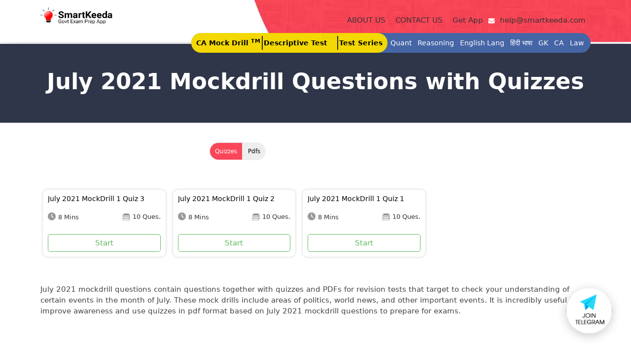

--- FILE ---
content_type: text/html;charset=UTF-8
request_url: https://www.smartkeeda.com/current-affairs/july-2021-mockdrill-questions
body_size: 18399
content:
<!DOCTYPE html><html lang="en" data-beasties-container><head><link rel="preconnect" href="https://fonts.gstatic.com" crossorigin>
  <meta charset="utf-8">
  <base href="/">
  <meta name="viewport" content="width=device-width, initial-scale=1">
  <title>Free July 2021 Mockdrill Questions With PDF, Quizzes</title>
  <meta name="description" content="July 2021 Mockdrill Questions with a downloadable PDF with Smartkeeda. We provide the best current affairs and quizzes for exam preparation win for success.">
  <meta name="keywords" content="July 2021 MockDrill Quiz">
  <meta name="theme-color" content="#e46e74">
  <meta name="robots" content="index, follow">
  <meta name="google-site-verification" content="GiTQIoJ18sHD_CItUiwqvNOxgh3_apIsGC7L-9dRPzM">

  <link rel="manifest" href="/assets/appimg/manifest.json">
  <link rel="icon" type="image/png" href="/assets/appimg/favicon/16.png" sizes="16x16">
  <link rel="icon" type="image/png" href="/assets/appimg/favicon/32.png" sizes="32x32">
  <link rel="icon" type="image/png" href="/assets/appimg/favicon/96.png" sizes="96x96">

  <link rel="apple-touch-icon" href="/assets/appimg/appletouch/120.png">
  <link rel="apple-touch-icon" sizes="180x180" href="/assets/appimg/appletouch/180.png">
  <link rel="apple-touch-icon" sizes="152x152" href="/assets/appimg/appletouch/152.png">
  <link rel="apple-touch-icon" sizes="167x167" href="/assets/appimg/appletouch/167.png">
  <link rel="icon" sizes="228x228" href="/assets/appimg/228-228.png">
  <link rel="icon" sizes="192x192" href="/assets/appimg/192.png">
  <link rel="icon" sizes="144x144" href="/assets/appimg/144.png">
  <link rel="icon" sizes="128x128" href="/assets/appimg/144.png">

  <!-- <link rel="stylesheet" href='.//css/style.css' type="text/css" /> -->
  <link rel="preconnect" href="https://cdnjs.cloudflare.com">
  <!-- <link rel="preconnect" href="https://fonts.googleapis.com">
  <link rel="stylesheet" href="https://fonts.googleapis.com/icon?family=Material+Icons"> -->
  <link rel="stylesheet" href="https://cdnjs.cloudflare.com/ajax/libs/font-awesome/6.5.2/css/all.min.css" integrity="sha512-SnH5WK+bZxgPHs44uWIX+LLJAJ9/2PkPKZ5QiAj6Ta86w+fsb2TkcmfRyVX3pBnMFcV7oQPJkl9QevSCWr3W6A==" crossorigin="anonymous" referrerpolicy="no-referrer">
  <link rel="stylesheet" href="https://maxst.icons8.com/vue-static/landings/line-awesome/line-awesome/1.3.0/css/line-awesome.min.css">
  <style>
      .home-popup-container {
          position: fixed;
          width: 100%;
          height: 100%;
          left: 0px;
          top: 0px;
          display: table;
          text-align: center;
          vertical-align: middle;
          z-index: 999999;
          background: #000;
          opacity: 0;
      }

      #home-message {
          display: table-cell;
          text-align: center;
          vertical-align: middle;
      }

      .homemessegemaincontent {
          max-width: 600px;
          margin: auto;
          background: #fff;
          padding: 10px 40px;
          position: relative;
          box-shadow: 0px 0px 40px rgba(0, 0, 0, .1);
          padding-bottom: 50px;
          border-radius: 5px;
      }

      .as {
          display: none !important;
      }

      .homemessegemaincontent span {
          font-size: 18px !important;
      }

      .modal {
          z-index: 999999;
      }

      .modal-header {
          padding: 0 25px;
          top: 3%;
          border-bottom: 0;
          position: absolute;
          right: 0;
          z-index: 99;
      }

      .close {
          width: 40px;
          height: 40px;
          font-size: 35px;
          border-radius: 100%;
          background: #fff !important;
          opacity: 1;
      }

      @media screen and (max-width:920px) {
          .homemessegemaincontent span {
              font-size: 14px !important;
          }

          .homemessegemaincontent {
              max-width: 300px;
          }
      }
  </style>

  <style>
      .extended {
          font-size: 38px !important;
          text-transform: uppercase;
          color: #0e265a !important;
          font-weight: 900 !important;
      }

      @media screen and (max-width:920px) {
          .extended {
              font-size: 25px !important;
              text-transform: uppercase;
              color: #0e265a !important;
              font-weight: 900 !important;
          }
      }
  </style>
  <style>@font-face{font-family:'Material Icons';font-style:normal;font-weight:400;src:url(https://fonts.gstatic.com/s/materialicons/v145/flUhRq6tzZclQEJ-Vdg-IuiaDsNc.woff2) format('woff2');}.material-icons{font-family:'Material Icons';font-weight:normal;font-style:normal;font-size:24px;line-height:1;letter-spacing:normal;text-transform:none;display:inline-block;white-space:nowrap;word-wrap:normal;direction:ltr;-webkit-font-feature-settings:'liga';-webkit-font-smoothing:antialiased;}</style>
  <script src="https://images.dmca.com/Badges/DMCABadgeHelper.min.js"></script>
<style>html{--mat-sys-background: #faf9fd;--mat-sys-error: #ba1a1a;--mat-sys-error-container: #ffdad6;--mat-sys-inverse-on-surface: #f2f0f4;--mat-sys-inverse-primary: #abc7ff;--mat-sys-inverse-surface: #2f3033;--mat-sys-on-background: #1a1b1f;--mat-sys-on-error: #ffffff;--mat-sys-on-error-container: #410002;--mat-sys-on-primary: #ffffff;--mat-sys-on-primary-container: #001b3f;--mat-sys-on-primary-fixed: #001b3f;--mat-sys-on-primary-fixed-variant: #00458f;--mat-sys-on-secondary: #ffffff;--mat-sys-on-secondary-container: #131c2b;--mat-sys-on-secondary-fixed: #131c2b;--mat-sys-on-secondary-fixed-variant: #3e4759;--mat-sys-on-surface: #1a1b1f;--mat-sys-on-surface-variant: #44474e;--mat-sys-on-tertiary: #ffffff;--mat-sys-on-tertiary-container: #00006e;--mat-sys-on-tertiary-fixed: #00006e;--mat-sys-on-tertiary-fixed-variant: #0000ef;--mat-sys-outline: #74777f;--mat-sys-outline-variant: #c4c6d0;--mat-sys-primary: #005cbb;--mat-sys-primary-container: #d7e3ff;--mat-sys-primary-fixed: #d7e3ff;--mat-sys-primary-fixed-dim: #abc7ff;--mat-sys-scrim: #000000;--mat-sys-secondary: #565e71;--mat-sys-secondary-container: #dae2f9;--mat-sys-secondary-fixed: #dae2f9;--mat-sys-secondary-fixed-dim: #bec6dc;--mat-sys-shadow: #000000;--mat-sys-surface: #faf9fd;--mat-sys-surface-bright: #faf9fd;--mat-sys-surface-container: #efedf0;--mat-sys-surface-container-high: #e9e7eb;--mat-sys-surface-container-highest: #e3e2e6;--mat-sys-surface-container-low: #f4f3f6;--mat-sys-surface-container-lowest: #ffffff;--mat-sys-surface-dim: #dbd9dd;--mat-sys-surface-tint: #005cbb;--mat-sys-surface-variant: #e0e2ec;--mat-sys-tertiary: #343dff;--mat-sys-tertiary-container: #e0e0ff;--mat-sys-tertiary-fixed: #e0e0ff;--mat-sys-tertiary-fixed-dim: #bec2ff;--mat-sys-neutral-variant20: #2d3038;--mat-sys-neutral10: #1a1b1f}html{--mat-sys-body-large: 400 1rem / 1.5rem Roboto;--mat-sys-body-large-font: Roboto;--mat-sys-body-large-line-height: 1.5rem;--mat-sys-body-large-size: 1rem;--mat-sys-body-large-tracking: .031rem;--mat-sys-body-large-weight: 400;--mat-sys-body-medium: 400 .875rem / 1.25rem Roboto;--mat-sys-body-medium-font: Roboto;--mat-sys-body-medium-line-height: 1.25rem;--mat-sys-body-medium-size: .875rem;--mat-sys-body-medium-tracking: .016rem;--mat-sys-body-medium-weight: 400;--mat-sys-body-small: 400 .75rem / 1rem Roboto;--mat-sys-body-small-font: Roboto;--mat-sys-body-small-line-height: 1rem;--mat-sys-body-small-size: .75rem;--mat-sys-body-small-tracking: .025rem;--mat-sys-body-small-weight: 400;--mat-sys-display-large: 400 3.562rem / 4rem Roboto;--mat-sys-display-large-font: Roboto;--mat-sys-display-large-line-height: 4rem;--mat-sys-display-large-size: 3.562rem;--mat-sys-display-large-tracking: -.016rem;--mat-sys-display-large-weight: 400;--mat-sys-display-medium: 400 2.812rem / 3.25rem Roboto;--mat-sys-display-medium-font: Roboto;--mat-sys-display-medium-line-height: 3.25rem;--mat-sys-display-medium-size: 2.812rem;--mat-sys-display-medium-tracking: 0;--mat-sys-display-medium-weight: 400;--mat-sys-display-small: 400 2.25rem / 2.75rem Roboto;--mat-sys-display-small-font: Roboto;--mat-sys-display-small-line-height: 2.75rem;--mat-sys-display-small-size: 2.25rem;--mat-sys-display-small-tracking: 0;--mat-sys-display-small-weight: 400;--mat-sys-headline-large: 400 2rem / 2.5rem Roboto;--mat-sys-headline-large-font: Roboto;--mat-sys-headline-large-line-height: 2.5rem;--mat-sys-headline-large-size: 2rem;--mat-sys-headline-large-tracking: 0;--mat-sys-headline-large-weight: 400;--mat-sys-headline-medium: 400 1.75rem / 2.25rem Roboto;--mat-sys-headline-medium-font: Roboto;--mat-sys-headline-medium-line-height: 2.25rem;--mat-sys-headline-medium-size: 1.75rem;--mat-sys-headline-medium-tracking: 0;--mat-sys-headline-medium-weight: 400;--mat-sys-headline-small: 400 1.5rem / 2rem Roboto;--mat-sys-headline-small-font: Roboto;--mat-sys-headline-small-line-height: 2rem;--mat-sys-headline-small-size: 1.5rem;--mat-sys-headline-small-tracking: 0;--mat-sys-headline-small-weight: 400;--mat-sys-label-large: 500 .875rem / 1.25rem Roboto;--mat-sys-label-large-font: Roboto;--mat-sys-label-large-line-height: 1.25rem;--mat-sys-label-large-size: .875rem;--mat-sys-label-large-tracking: .006rem;--mat-sys-label-large-weight: 500;--mat-sys-label-large-weight-prominent: 700;--mat-sys-label-medium: 500 .75rem / 1rem Roboto;--mat-sys-label-medium-font: Roboto;--mat-sys-label-medium-line-height: 1rem;--mat-sys-label-medium-size: .75rem;--mat-sys-label-medium-tracking: .031rem;--mat-sys-label-medium-weight: 500;--mat-sys-label-medium-weight-prominent: 700;--mat-sys-label-small: 500 .688rem / 1rem Roboto;--mat-sys-label-small-font: Roboto;--mat-sys-label-small-line-height: 1rem;--mat-sys-label-small-size: .688rem;--mat-sys-label-small-tracking: .031rem;--mat-sys-label-small-weight: 500;--mat-sys-title-large: 400 1.375rem / 1.75rem Roboto;--mat-sys-title-large-font: Roboto;--mat-sys-title-large-line-height: 1.75rem;--mat-sys-title-large-size: 1.375rem;--mat-sys-title-large-tracking: 0;--mat-sys-title-large-weight: 400;--mat-sys-title-medium: 500 1rem / 1.5rem Roboto;--mat-sys-title-medium-font: Roboto;--mat-sys-title-medium-line-height: 1.5rem;--mat-sys-title-medium-size: 1rem;--mat-sys-title-medium-tracking: .009rem;--mat-sys-title-medium-weight: 500;--mat-sys-title-small: 500 .875rem / 1.25rem Roboto;--mat-sys-title-small-font: Roboto;--mat-sys-title-small-line-height: 1.25rem;--mat-sys-title-small-size: .875rem;--mat-sys-title-small-tracking: .006rem;--mat-sys-title-small-weight: 500}:root{--bs-blue:#0d6efd;--bs-indigo:#6610f2;--bs-purple:#6f42c1;--bs-pink:#d63384;--bs-red:#dc3545;--bs-orange:#fd7e14;--bs-yellow:#ffc107;--bs-green:#198754;--bs-teal:#20c997;--bs-cyan:#0dcaf0;--bs-white:#fff;--bs-gray:#6c757d;--bs-gray-dark:#343a40;--bs-primary:#0d6efd;--bs-secondary:#6c757d;--bs-success:#198754;--bs-info:#0dcaf0;--bs-warning:#ffc107;--bs-danger:#dc3545;--bs-light:#f8f9fa;--bs-dark:#212529;--bs-font-sans-serif:system-ui,-apple-system,"Segoe UI",Roboto,"Helvetica Neue",Arial,"Noto Sans","Liberation Sans",sans-serif,"Apple Color Emoji","Segoe UI Emoji","Segoe UI Symbol","Noto Color Emoji";--bs-font-monospace:SFMono-Regular,Menlo,Monaco,Consolas,"Liberation Mono","Courier New",monospace;--bs-gradient:linear-gradient(180deg, rgba(255, 255, 255, .15), rgba(255, 255, 255, 0))}*,:after,:before{box-sizing:border-box}@media (prefers-reduced-motion:no-preference){:root{scroll-behavior:smooth}}body{margin:0;font-family:var(--bs-font-sans-serif);font-size:1rem;font-weight:400;line-height:1.5;color:#212529;background-color:#fff;-webkit-text-size-adjust:100%;-webkit-tap-highlight-color:transparent}h1,h2,h3,h6{margin-top:0;margin-bottom:.5rem;font-weight:500;line-height:1.2}h1{font-size:calc(1.375rem + 1.5vw)}@media (min-width:1200px){h1{font-size:2.5rem}}h2{font-size:calc(1.325rem + .9vw)}@media (min-width:1200px){h2{font-size:2rem}}h3{font-size:calc(1.3rem + .6vw)}@media (min-width:1200px){h3{font-size:1.75rem}}h6{font-size:1rem}p{margin-top:0;margin-bottom:1rem}ul{padding-left:2rem}ul{margin-top:0;margin-bottom:1rem}sup{position:relative;font-size:.75em;line-height:0;vertical-align:baseline}sup{top:-.5em}a{color:#0d6efd;text-decoration:underline}a:hover{color:#0a58ca}a:not([href]):not([class]),a:not([href]):not([class]):hover{color:inherit;text-decoration:none}img{vertical-align:middle}button{border-radius:0}button:focus:not(:focus-visible){outline:0}button,input{margin:0;font-family:inherit;font-size:inherit;line-height:inherit}button{text-transform:none}button{-webkit-appearance:button}button:not(:disabled){cursor:pointer}.container{width:100%;padding-right:var(--bs-gutter-x,.75rem);padding-left:var(--bs-gutter-x,.75rem);margin-right:auto;margin-left:auto}@media (min-width:576px){.container{max-width:540px}}@media (min-width:768px){.container{max-width:720px}}@media (min-width:992px){.container{max-width:960px}}@media (min-width:1200px){.container{max-width:1140px}}@media (min-width:1400px){.container{max-width:1320px}}.row{--bs-gutter-x:1.5rem;--bs-gutter-y:0;display:flex;flex-wrap:wrap;margin-top:calc(var(--bs-gutter-y) * -1);margin-right:calc(var(--bs-gutter-x) * -.5);margin-left:calc(var(--bs-gutter-x) * -.5)}.row>*{flex-shrink:0;width:100%;max-width:100%;padding-right:calc(var(--bs-gutter-x) * .5);padding-left:calc(var(--bs-gutter-x) * .5);margin-top:var(--bs-gutter-y)}@media (min-width:576px){.col-sm-4{flex:0 0 auto;width:33.33333333%}.col-sm-8{flex:0 0 auto;width:66.66666667%}}@media (min-width:768px){.col-md-2{flex:0 0 auto;width:16.66666667%}.col-md-10{flex:0 0 auto;width:83.33333333%}}.form-control{display:block;width:100%;padding:.375rem .75rem;font-size:1rem;font-weight:400;line-height:1.5;color:#212529;background-color:#fff;background-clip:padding-box;border:1px solid #ced4da;-webkit-appearance:none;-moz-appearance:none;appearance:none;border-radius:.25rem;transition:border-color .15s ease-in-out,box-shadow .15s ease-in-out}@media (prefers-reduced-motion:reduce){.form-control{transition:none}}.form-control:focus{color:#212529;background-color:#fff;border-color:#86b7fe;outline:0;box-shadow:0 0 0 .25rem #0d6efd40}.form-control::-webkit-date-and-time-value{height:1.5em}.form-control::-moz-placeholder{color:#6c757d;opacity:1}.form-control::placeholder{color:#6c757d;opacity:1}.form-control:disabled{background-color:#e9ecef;opacity:1}.form-control::file-selector-button{padding:.375rem .75rem;margin:-.375rem -.75rem;-webkit-margin-end:.75rem;margin-inline-end:.75rem;color:#212529;background-color:#e9ecef;pointer-events:none;border-color:inherit;border-style:solid;border-width:0;border-inline-end-width:1px;border-radius:0;transition:color .15s ease-in-out,background-color .15s ease-in-out,border-color .15s ease-in-out,box-shadow .15s ease-in-out}@media (prefers-reduced-motion:reduce){.form-control::file-selector-button{transition:none}}.form-control:hover:not(:disabled):not([readonly])::file-selector-button{background-color:#dde0e3}.form-control::-webkit-file-upload-button{padding:.375rem .75rem;margin:-.375rem -.75rem;-webkit-margin-end:.75rem;margin-inline-end:.75rem;color:#212529;background-color:#e9ecef;pointer-events:none;border-color:inherit;border-style:solid;border-width:0;border-inline-end-width:1px;border-radius:0;-webkit-transition:color .15s ease-in-out,background-color .15s ease-in-out,border-color .15s ease-in-out,box-shadow .15s ease-in-out;transition:color .15s ease-in-out,background-color .15s ease-in-out,border-color .15s ease-in-out,box-shadow .15s ease-in-out}@media (prefers-reduced-motion:reduce){.form-control::-webkit-file-upload-button{-webkit-transition:none;transition:none}}.form-control:hover:not(:disabled):not([readonly])::-webkit-file-upload-button{background-color:#dde0e3}.btn{display:inline-block;font-weight:400;line-height:1.5;color:#212529;text-align:center;text-decoration:none;vertical-align:middle;cursor:pointer;-webkit-user-select:none;-moz-user-select:none;user-select:none;background-color:transparent;border:1px solid transparent;padding:.375rem .75rem;font-size:1rem;border-radius:.25rem;transition:color .15s ease-in-out,background-color .15s ease-in-out,border-color .15s ease-in-out,box-shadow .15s ease-in-out}@media (prefers-reduced-motion:reduce){.btn{transition:none}}.btn:hover{color:#212529}.btn:focus{outline:0;box-shadow:0 0 0 .25rem #0d6efd40}.btn:disabled{pointer-events:none;opacity:.65}.nav{display:flex;flex-wrap:wrap;padding-left:0;margin-bottom:0;list-style:none}.nav-link{display:block;padding:.5rem 1rem;color:#0d6efd;text-decoration:none;transition:color .15s ease-in-out,background-color .15s ease-in-out,border-color .15s ease-in-out}@media (prefers-reduced-motion:reduce){.nav-link{transition:none}}.nav-link:focus,.nav-link:hover{color:#0a58ca}.nav-tabs{border-bottom:1px solid #dee2e6}.nav-tabs .nav-link{margin-bottom:-1px;background:0 0;border:1px solid transparent;border-top-left-radius:.25rem;border-top-right-radius:.25rem}.nav-tabs .nav-link:focus,.nav-tabs .nav-link:hover{border-color:#e9ecef #e9ecef #dee2e6;isolation:isolate}.nav-tabs .nav-link.active{color:#495057;background-color:#fff;border-color:#dee2e6 #dee2e6 #fff}.tab-content>.tab-pane{display:none}.tab-content>.active{display:block}.badge{display:inline-block;padding:.35em .65em;font-size:.75em;font-weight:700;line-height:1;color:#fff;text-align:center;white-space:nowrap;vertical-align:baseline;border-radius:.25rem}.badge:empty{display:none}@-webkit-keyframes progress-bar-stripes{0%{background-position-x:1rem}}@-webkit-keyframes spinner-border{to{transform:rotate(360deg)}}@-webkit-keyframes spinner-grow{0%{transform:scale(0)}50%{opacity:1;transform:none}}.clearfix:after{display:block;clear:both;content:""}.float-end{float:right!important}.border-0{border:0!important}.mb-3{margin-bottom:1rem!important}html{--mat-sys-background: #fcf8fd;--mat-sys-error: #ba1a1a;--mat-sys-error-container: #ffdad6;--mat-sys-inverse-on-surface: #f3eff4;--mat-sys-inverse-primary: #bec2ff;--mat-sys-inverse-surface: #303034;--mat-sys-on-background: #1b1b1f;--mat-sys-on-error: #ffffff;--mat-sys-on-error-container: #410002;--mat-sys-on-primary: #ffffff;--mat-sys-on-primary-container: #00006e;--mat-sys-on-primary-fixed: #00006e;--mat-sys-on-primary-fixed-variant: #0000ef;--mat-sys-on-secondary: #ffffff;--mat-sys-on-secondary-container: #191a2c;--mat-sys-on-secondary-fixed: #191a2c;--mat-sys-on-secondary-fixed-variant: #444559;--mat-sys-on-surface: #1b1b1f;--mat-sys-on-surface-variant: #46464f;--mat-sys-on-tertiary: #ffffff;--mat-sys-on-tertiary-container: #00006e;--mat-sys-on-tertiary-fixed: #00006e;--mat-sys-on-tertiary-fixed-variant: #0000ef;--mat-sys-outline: #777680;--mat-sys-outline-variant: #c7c5d0;--mat-sys-primary: #343dff;--mat-sys-primary-container: #e0e0ff;--mat-sys-primary-fixed: #e0e0ff;--mat-sys-primary-fixed-dim: #bec2ff;--mat-sys-scrim: #000000;--mat-sys-secondary: #5c5d72;--mat-sys-secondary-container: #e1e0f9;--mat-sys-secondary-fixed: #e1e0f9;--mat-sys-secondary-fixed-dim: #c5c4dd;--mat-sys-shadow: #000000;--mat-sys-surface: #fcf8fd;--mat-sys-surface-bright: #fcf8fd;--mat-sys-surface-container: #f0edf1;--mat-sys-surface-container-high: #ebe7eb;--mat-sys-surface-container-highest: #e5e1e6;--mat-sys-surface-container-low: #f6f2f7;--mat-sys-surface-container-lowest: #ffffff;--mat-sys-surface-dim: #dcd9dd;--mat-sys-surface-tint: #343dff;--mat-sys-surface-variant: #e4e1ec;--mat-sys-tertiary: #343dff;--mat-sys-tertiary-container: #e0e0ff;--mat-sys-tertiary-fixed: #e0e0ff;--mat-sys-tertiary-fixed-dim: #bec2ff;--mat-sys-neutral-variant20: #303038;--mat-sys-neutral10: #1b1b1f}html{--mat-sys-level0: 0px 0px 0px 0px rgba(0, 0, 0, .2), 0px 0px 0px 0px rgba(0, 0, 0, .14), 0px 0px 0px 0px rgba(0, 0, 0, .12)}html{--mat-sys-level1: 0px 2px 1px -1px rgba(0, 0, 0, .2), 0px 1px 1px 0px rgba(0, 0, 0, .14), 0px 1px 3px 0px rgba(0, 0, 0, .12)}html{--mat-sys-level2: 0px 3px 3px -2px rgba(0, 0, 0, .2), 0px 3px 4px 0px rgba(0, 0, 0, .14), 0px 1px 8px 0px rgba(0, 0, 0, .12)}html{--mat-sys-level3: 0px 3px 5px -1px rgba(0, 0, 0, .2), 0px 6px 10px 0px rgba(0, 0, 0, .14), 0px 1px 18px 0px rgba(0, 0, 0, .12)}html{--mat-sys-level4: 0px 5px 5px -3px rgba(0, 0, 0, .2), 0px 8px 10px 1px rgba(0, 0, 0, .14), 0px 3px 14px 2px rgba(0, 0, 0, .12)}html{--mat-sys-level5: 0px 7px 8px -4px rgba(0, 0, 0, .2), 0px 12px 17px 2px rgba(0, 0, 0, .14), 0px 5px 22px 4px rgba(0, 0, 0, .12)}html{--mat-sys-body-large: 400 1rem / 1.5rem system-ui;--mat-sys-body-large-font: system-ui;--mat-sys-body-large-line-height: 1.5rem;--mat-sys-body-large-size: 1rem;--mat-sys-body-large-tracking: .031rem;--mat-sys-body-large-weight: 400;--mat-sys-body-medium: 400 .875rem / 1.25rem system-ui;--mat-sys-body-medium-font: system-ui;--mat-sys-body-medium-line-height: 1.25rem;--mat-sys-body-medium-size: .875rem;--mat-sys-body-medium-tracking: .016rem;--mat-sys-body-medium-weight: 400;--mat-sys-body-small: 400 .75rem / 1rem system-ui;--mat-sys-body-small-font: system-ui;--mat-sys-body-small-line-height: 1rem;--mat-sys-body-small-size: .75rem;--mat-sys-body-small-tracking: .025rem;--mat-sys-body-small-weight: 400;--mat-sys-display-large: 400 3.562rem / 4rem system-ui;--mat-sys-display-large-font: system-ui;--mat-sys-display-large-line-height: 4rem;--mat-sys-display-large-size: 3.562rem;--mat-sys-display-large-tracking: -.016rem;--mat-sys-display-large-weight: 400;--mat-sys-display-medium: 400 2.812rem / 3.25rem system-ui;--mat-sys-display-medium-font: system-ui;--mat-sys-display-medium-line-height: 3.25rem;--mat-sys-display-medium-size: 2.812rem;--mat-sys-display-medium-tracking: 0;--mat-sys-display-medium-weight: 400;--mat-sys-display-small: 400 2.25rem / 2.75rem system-ui;--mat-sys-display-small-font: system-ui;--mat-sys-display-small-line-height: 2.75rem;--mat-sys-display-small-size: 2.25rem;--mat-sys-display-small-tracking: 0;--mat-sys-display-small-weight: 400;--mat-sys-headline-large: 400 2rem / 2.5rem system-ui;--mat-sys-headline-large-font: system-ui;--mat-sys-headline-large-line-height: 2.5rem;--mat-sys-headline-large-size: 2rem;--mat-sys-headline-large-tracking: 0;--mat-sys-headline-large-weight: 400;--mat-sys-headline-medium: 400 1.75rem / 2.25rem system-ui;--mat-sys-headline-medium-font: system-ui;--mat-sys-headline-medium-line-height: 2.25rem;--mat-sys-headline-medium-size: 1.75rem;--mat-sys-headline-medium-tracking: 0;--mat-sys-headline-medium-weight: 400;--mat-sys-headline-small: 400 1.5rem / 2rem system-ui;--mat-sys-headline-small-font: system-ui;--mat-sys-headline-small-line-height: 2rem;--mat-sys-headline-small-size: 1.5rem;--mat-sys-headline-small-tracking: 0;--mat-sys-headline-small-weight: 400;--mat-sys-label-large: 500 .875rem / 1.25rem system-ui;--mat-sys-label-large-font: system-ui;--mat-sys-label-large-line-height: 1.25rem;--mat-sys-label-large-size: .875rem;--mat-sys-label-large-tracking: .006rem;--mat-sys-label-large-weight: 500;--mat-sys-label-large-weight-prominent: 700;--mat-sys-label-medium: 500 .75rem / 1rem system-ui;--mat-sys-label-medium-font: system-ui;--mat-sys-label-medium-line-height: 1rem;--mat-sys-label-medium-size: .75rem;--mat-sys-label-medium-tracking: .031rem;--mat-sys-label-medium-weight: 500;--mat-sys-label-medium-weight-prominent: 700;--mat-sys-label-small: 500 .688rem / 1rem system-ui;--mat-sys-label-small-font: system-ui;--mat-sys-label-small-line-height: 1rem;--mat-sys-label-small-size: .688rem;--mat-sys-label-small-tracking: .031rem;--mat-sys-label-small-weight: 500;--mat-sys-title-large: 400 1.375rem / 1.75rem system-ui;--mat-sys-title-large-font: system-ui;--mat-sys-title-large-line-height: 1.75rem;--mat-sys-title-large-size: 1.375rem;--mat-sys-title-large-tracking: 0;--mat-sys-title-large-weight: 400;--mat-sys-title-medium: 500 1rem / 1.5rem system-ui;--mat-sys-title-medium-font: system-ui;--mat-sys-title-medium-line-height: 1.5rem;--mat-sys-title-medium-size: 1rem;--mat-sys-title-medium-tracking: .009rem;--mat-sys-title-medium-weight: 500;--mat-sys-title-small: 500 .875rem / 1.25rem system-ui;--mat-sys-title-small-font: system-ui;--mat-sys-title-small-line-height: 1.25rem;--mat-sys-title-small-size: .875rem;--mat-sys-title-small-tracking: .006rem;--mat-sys-title-small-weight: 500}html{--mat-sys-corner-extra-large: 28px;--mat-sys-corner-extra-large-top: 28px 28px 0 0;--mat-sys-corner-extra-small: 4px;--mat-sys-corner-extra-small-top: 4px 4px 0 0;--mat-sys-corner-full: 9999px;--mat-sys-corner-large: 16px;--mat-sys-corner-large-end: 0 16px 16px 0;--mat-sys-corner-large-start: 16px 0 0 16px;--mat-sys-corner-large-top: 16px 16px 0 0;--mat-sys-corner-medium: 12px;--mat-sys-corner-none: 0;--mat-sys-corner-small: 8px}html{--mat-sys-dragged-state-layer-opacity: .16;--mat-sys-focus-state-layer-opacity: .12;--mat-sys-hover-state-layer-opacity: .08;--mat-sys-pressed-state-layer-opacity: .12}:root{--mat-sys-primary:#404c6f}.telegram{width:130px!important}html,body{height:100%}body{margin:0;padding:0;font-family:system-ui,-apple-system,BlinkMacSystemFont,Segoe UI,Roboto,Oxygen,Ubuntu,Cantarell,Open Sans,Helvetica Neue,sans-serif;font-size:15px;counter-reset:section;color:#444;overflow-x:hidden}a{text-decoration:none}img{max-width:100%!important;height:auto}header{padding:15px 0;position:relative;z-index:99999;transition:all .3s linear;top:0}.margin{margin-top:50px}a{transition:all .3s linear;-webkit-transition:all .3s linear;-moz-transition:all .3s linear}@media screen and (max-width: 920px){.telegram{width:100px}.toptestzolink{display:none}}.active{display:block}
</style><link rel="stylesheet" href="styles-BKXIBJGZ.css" media="print" onload="this.media='all'"><noscript><link rel="stylesheet" href="styles-BKXIBJGZ.css"></noscript><style ng-app-id="ng">.modal[_ngcontent-ng-c3665265451]{text-align:center;padding:0!important}.modal[_ngcontent-ng-c3665265451]:before{content:"";display:inline-block;height:100%;vertical-align:middle;margin-right:-4px}.modal-dialog[_ngcontent-ng-c3665265451]{display:inline-block;text-align:left;vertical-align:middle}.modal-body[_ngcontent-ng-c3665265451]{overflow:hidden;background:transparent}.modal-content[_ngcontent-ng-c3665265451]{background:transparent!important}.dialog__container[_ngcontent-ng-c3665265451]{animation:_ngcontent-ng-c3665265451_slideDown .5s linear}.btn-close[_ngcontent-ng-c3665265451]{background-image:none;display:inline-block;width:25px;height:25px;border-radius:50%;color:#fff;font-size:20px;background-color:#000;position:absolute;top:8px;right:20px;opacity:1!important}#BannerModal[_ngcontent-ng-c3665265451]{background-color:#0006;background-attachment:fixed}@keyframes _ngcontent-ng-c3665265451_slideDown{0%{transform:translateY(-100%);opacity:0}to{transform:translateY(0);opacity:1}}</style><style ng-app-id="ng">header.shrink[_ngcontent-ng-c3104268112]   .container[_ngcontent-ng-c3104268112]{max-width:100%}header[_ngcontent-ng-c3104268112]{max-width:100%}@media screen and (max-width: 500px){header[_ngcontent-ng-c3104268112]{background:#fff;width:100%;padding:15px 0}header[_ngcontent-ng-c3104268112]   .container[_ngcontent-ng-c3104268112]{width:100%}}#logo[_ngcontent-ng-c3104268112]   div[_ngcontent-ng-c3104268112]{display:inline-block;margin-right:10px}#menu[_ngcontent-ng-c3104268112]   ul[_ngcontent-ng-c3104268112]{margin:15px 0 0;padding:0;list-style:none;position:relative}#menu[_ngcontent-ng-c3104268112]   ul[_ngcontent-ng-c3104268112]   li[_ngcontent-ng-c3104268112]{float:left}#menu[_ngcontent-ng-c3104268112]   ul[_ngcontent-ng-c3104268112]   li[_ngcontent-ng-c3104268112]   a[_ngcontent-ng-c3104268112]{color:#373333;font-weight:500;padding:0 10px}#menu[_ngcontent-ng-c3104268112]   ul[_ngcontent-ng-c3104268112]   li[_ngcontent-ng-c3104268112]   a[_ngcontent-ng-c3104268112]   img[_ngcontent-ng-c3104268112]{margin-right:10px}.smallchar[_ngcontent-ng-c3104268112]{text-transform:lowercase!important}#menu2[_ngcontent-ng-c3104268112]{background:#4665a6;color:#fff;height:40px;-webkit-border-radius:30px;-moz-border-radius:30px;border-radius:30px;margin-bottom:-40px;margin-top:15px;padding:0 8px 0 0}#menu2[_ngcontent-ng-c3104268112]   ul[_ngcontent-ng-c3104268112]{margin:0;padding:0;list-style:none}#menu2[_ngcontent-ng-c3104268112]   ul[_ngcontent-ng-c3104268112]   li[_ngcontent-ng-c3104268112]{float:left}#menu2[_ngcontent-ng-c3104268112]   ul[_ngcontent-ng-c3104268112]   .divider-li[_ngcontent-ng-c3104268112]{background-color:#f3d803;height:40px}#menu2[_ngcontent-ng-c3104268112]   ul[_ngcontent-ng-c3104268112]   .divider-li[_ngcontent-ng-c3104268112]   .divider[_ngcontent-ng-c3104268112]{margin:6px 0;display:inline-block;width:2px;height:28px;background-color:#242424;margin-inline:6px}#menu2[_ngcontent-ng-c3104268112]   ul[_ngcontent-ng-c3104268112]   li[_ngcontent-ng-c3104268112]   a[_ngcontent-ng-c3104268112]{color:#fff;display:block;height:40px;line-height:40px;padding:0 6px;font-size:14px}#menu2[_ngcontent-ng-c3104268112]   ul[_ngcontent-ng-c3104268112]   li[_ngcontent-ng-c3104268112]   a.ca-mock-drill[_ngcontent-ng-c3104268112]{background:#f3d803;color:#000;border-top-left-radius:20px;border-bottom-left-radius:20px;font-weight:700;padding-left:10px;padding-right:3px}#menu2[_ngcontent-ng-c3104268112]   ul[_ngcontent-ng-c3104268112]   li[_ngcontent-ng-c3104268112]   a.mid[_ngcontent-ng-c3104268112]{background:#f3d803;color:#000;font-weight:700;padding-left:2px;padding-right:20px;position:relative}#menu2[_ngcontent-ng-c3104268112]   ul[_ngcontent-ng-c3104268112]   li[_ngcontent-ng-c3104268112]   a.mid[_ngcontent-ng-c3104268112]   .badge[_ngcontent-ng-c3104268112]{position:absolute;top:-3px;right:-3px;background:#000;color:#fff;padding:2px 4px;font-size:11px;animation:blink 1s infinite}#menu2[_ngcontent-ng-c3104268112]   ul[_ngcontent-ng-c3104268112]   li[_ngcontent-ng-c3104268112]   a.test-series[_ngcontent-ng-c3104268112]{background:#f3d803;color:#000;padding-right:10px;border-top-right-radius:20px;border-bottom-right-radius:20px;font-weight:700;padding-left:2px}#menu2[_ngcontent-ng-c3104268112]   ul[_ngcontent-ng-c3104268112]   li[_ngcontent-ng-c3104268112]   a.free-video-course[_ngcontent-ng-c3104268112]{background:#f3d803;color:#000;font-weight:700;padding-right:10px;border-top-right-radius:20px;border-bottom-right-radius:20px}header.shrink[_ngcontent-ng-c3104268112]{background:#fff;position:fixed;width:100%;transition:all .3s linear;box-shadow:0 0 50px #0000001a;padding:15px 0;border-bottom:solid 2px #e7e7e7}header.shrink[_ngcontent-ng-c3104268112]   #menu[_ngcontent-ng-c3104268112]   ul[_ngcontent-ng-c3104268112]   li[_ngcontent-ng-c3104268112]   a[_ngcontent-ng-c3104268112]{color:#333}header.shrink[_ngcontent-ng-c3104268112]   .container[_ngcontent-ng-c3104268112]{width:100%;transition:all .3s linear}.headerjoin[_ngcontent-ng-c3104268112]{display:inline-block;background:#4665a6;color:#fff;padding:7px 30px;border-radius:25px;margin-left:20px;font-weight:700;font-size:14px;display:none;position:relative;top:9px}header[_ngcontent-ng-c3104268112]   .container[_ngcontent-ng-c3104268112]{transition:all .3s linear}#icon1[_ngcontent-ng-c3104268112]{width:15px;height:12px;background:url(/assets/new_images/bicon.webp);float:left;position:relative;top:3px}#icon2[_ngcontent-ng-c3104268112]{width:14px;height:11px;background:url(/assets/new_images/micon.webp);float:left;position:relative;top:3px}header.shrink[_ngcontent-ng-c3104268112]   #icon1[_ngcontent-ng-c3104268112]{background:url(/assets/new_images/bicon-dark.webp)}header.shrink[_ngcontent-ng-c3104268112]   #icon2[_ngcontent-ng-c3104268112]{background:url(/assets/new_images/micon-black.webp)}header.shrink[_ngcontent-ng-c3104268112]   #logo[_ngcontent-ng-c3104268112]   img[_ngcontent-ng-c3104268112]{width:150px}header.shrink[_ngcontent-ng-c3104268112]   .toptestzonelogo[_ngcontent-ng-c3104268112]{width:220px!important}header.shrink[_ngcontent-ng-c3104268112]   #menu[_ngcontent-ng-c3104268112]   ul[_ngcontent-ng-c3104268112]{margin-top:11px}header.shrink[_ngcontent-ng-c3104268112]   .headerjoin[_ngcontent-ng-c3104268112]{display:inline-block}#inner-banner[_ngcontent-ng-c3104268112]{width:100%;min-height:85px;background:url(/assets/new_images/circle.webp) right center no-repeat;position:absolute;top:0;box-shadow:0 0 50px #0003;-webkit-box-shadow:0 0 50px rgba(0,0,0,.2);-moz-box-shadow:0 0 50px rgba(0,0,0,.2)}#mob-ad-menu[_ngcontent-ng-c3104268112]{display:none}@media screen and (max-width: 1520px){.headerjoin[_ngcontent-ng-c3104268112]{display:none!important}}@media screen and (max-width: 1480px){#circle[_ngcontent-ng-c3104268112]{right:-100px}}@media screen and (max-width: 1270px){#circle[_ngcontent-ng-c3104268112]{right:-200px}#menu2[_ngcontent-ng-c3104268112]   ul[_ngcontent-ng-c3104268112]   li[_ngcontent-ng-c3104268112]   a[_ngcontent-ng-c3104268112]{font-size:12px;padding:0 5px}}@media screen and (max-width: 1210px){#circle[_ngcontent-ng-c3104268112]{right:-300px}#menu2[_ngcontent-ng-c3104268112]   ul[_ngcontent-ng-c3104268112]   li[_ngcontent-ng-c3104268112]   a[_ngcontent-ng-c3104268112]{font-size:12px;padding:0 8px}header[_ngcontent-ng-c3104268112]   .container[_ngcontent-ng-c3104268112]{width:100%}}@media screen and (max-width: 1000px){#menu2[_ngcontent-ng-c3104268112]   ul[_ngcontent-ng-c3104268112]   li[_ngcontent-ng-c3104268112]   a.mid[_ngcontent-ng-c3104268112]   .badge[_ngcontent-ng-c3104268112]{right:10px;top:50%;transform:translateY(-50%)}.container[_ngcontent-ng-c3104268112]{max-width:calc(100% - 50px)}#mob-ad-menu[_ngcontent-ng-c3104268112]{display:block}#mob-ad-menu[_ngcontent-ng-c3104268112]   img[_ngcontent-ng-c3104268112]{max-width:100%;display:table;margin:20px auto auto;padding:1px;background:#ffffff4d}#static-banner[_ngcontent-ng-c3104268112]{min-height:100px!important}#static-banner[_ngcontent-ng-c3104268112]   h1[_ngcontent-ng-c3104268112]{margin:0;font-size:14px!important;padding-top:36px!important;line-height:17px!important;padding-left:20px!important;padding-right:20px!important}h1.main-heading[_ngcontent-ng-c3104268112]{font-size:16px}#excercises[_ngcontent-ng-c3104268112]{margin-bottom:20px}#excercises[_ngcontent-ng-c3104268112]   ul[_ngcontent-ng-c3104268112]{display:none}#inner-banner[_ngcontent-ng-c3104268112]{background:#fff}#menu2[_ngcontent-ng-c3104268112]{background:#fff;height:0}#mobile[_ngcontent-ng-c3104268112]{float:none;display:table;margin:auto}#menu2[_ngcontent-ng-c3104268112]   ul[_ngcontent-ng-c3104268112]   li[_ngcontent-ng-c3104268112]{float:none}.mobmenu[_ngcontent-ng-c3104268112]   ul.menu[_ngcontent-ng-c3104268112]   li[_ngcontent-ng-c3104268112]   a[_ngcontent-ng-c3104268112]{border-bottom:1px solid #5d79b2!important;font-size:13px!important}#menu2[_ngcontent-ng-c3104268112]   ul[_ngcontent-ng-c3104268112]   .divider-li[_ngcontent-ng-c3104268112]{display:none}#menu2[_ngcontent-ng-c3104268112]   ul[_ngcontent-ng-c3104268112]   li[_ngcontent-ng-c3104268112]   a.ca-mock-drill[_ngcontent-ng-c3104268112]{border-radius:0/0px 0 0 0px;border-left:none;font-weight:500}#menu2[_ngcontent-ng-c3104268112]   ul[_ngcontent-ng-c3104268112]   li[_ngcontent-ng-c3104268112]   a.test-series[_ngcontent-ng-c3104268112], #menu2[_ngcontent-ng-c3104268112]   ul[_ngcontent-ng-c3104268112]   li[_ngcontent-ng-c3104268112]   a.free-video-course[_ngcontent-ng-c3104268112]{border-radius:0/0 0px 0px 0;border-left:none;font-weight:500}.d-text[_ngcontent-ng-c3104268112]{display:block;position:relative;top:-50px;text-align:center}.textzone-text[_ngcontent-ng-c3104268112]   h2[_ngcontent-ng-c3104268112]{text-align:center;padding-right:0;border-right:0}.textzone-btn[_ngcontent-ng-c3104268112]   a[_ngcontent-ng-c3104268112]{display:table;margin:30px auto auto}#testseriesblock[_ngcontent-ng-c3104268112]{background:#eee;margin-top:0;padding-top:0}.margin[_ngcontent-ng-c3104268112]{margin-top:20px}#ust[_ngcontent-ng-c3104268112]{position:fixed;height:40px;top:0;left:0;right:0;z-index:99}#ust[_ngcontent-ng-c3104268112]   #menuac[_ngcontent-ng-c3104268112]{position:fixed;top:17px;right:5px;cursor:pointer;padding:19px 30px 20px 10px;border-left:0 solid #666}#ust[_ngcontent-ng-c3104268112]   #menuac[_ngcontent-ng-c3104268112]   span[_ngcontent-ng-c3104268112]{cursor:pointer;height:3px;width:23px;background:#333;position:absolute;display:block;content:"";transition:all .5s ease-in-out}#ust[_ngcontent-ng-c3104268112]   #menuac[_ngcontent-ng-c3104268112]   span[_ngcontent-ng-c3104268112]:before{cursor:pointer;height:3px;width:23px;background:#333;position:absolute;display:block;content:"";top:-7px;transition:all .5s ease-in-out}#ust[_ngcontent-ng-c3104268112]   #menuac[_ngcontent-ng-c3104268112]   span[_ngcontent-ng-c3104268112]:after{cursor:pointer;height:3px;width:23px;background:#333;position:absolute;display:block;content:"";bottom:-7px;transition:all .5s ease-in-out}#ust[_ngcontent-ng-c3104268112]   #menuac.acik[_ngcontent-ng-c3104268112]   span[_ngcontent-ng-c3104268112]{background-color:transparent}#ust[_ngcontent-ng-c3104268112]   #menuac.acik[_ngcontent-ng-c3104268112]   span[_ngcontent-ng-c3104268112]:before{top:0;transform:rotate(45deg);-moz-transform:rotate(45deg);-ms-transform:rotate(45deg);-o-transform:rotate(45deg);-webkit-transform:rotate(45deg);bottom:0}#ust[_ngcontent-ng-c3104268112]   #menuac.acik[_ngcontent-ng-c3104268112]   span[_ngcontent-ng-c3104268112]:after{top:0;transform:rotate(-45deg);-moz-transform:rotate(-45deg);-ms-transform:rotate(-45deg);-o-transform:rotate(-45deg);-webkit-transform:rotate(-45deg)}.mobmenu[_ngcontent-ng-c3104268112]{position:fixed;left:-300px;-webkit-transition:all .5s ease;-moz-transition:all .5s ease;transition:all .5s ease;width:300px;height:100%;background:#4665a6;z-index:9999;display:block;top:0}.mobmenu.mobmenu-acik[_ngcontent-ng-c3104268112]{left:0;-webkit-box-shadow:10px 0 26px -16px rgba(0,0,0,.75);-moz-box-shadow:10px 0 26px -16px rgba(0,0,0,.75);box-shadow:10px 0 26px -16px #000000bf}.mobmenu[_ngcontent-ng-c3104268112]   ul.menu[_ngcontent-ng-c3104268112]{margin:0;padding:0;list-style:none}.mobmenu[_ngcontent-ng-c3104268112]   ul.menu[_ngcontent-ng-c3104268112]   li[_ngcontent-ng-c3104268112]   a[_ngcontent-ng-c3104268112]{padding:10px;display:block;list-style:none;color:#fff;border-bottom:1px solid #ec6557}#menu[_ngcontent-ng-c3104268112]   ul[_ngcontent-ng-c3104268112]   li[_ngcontent-ng-c3104268112]:nth-child(1){display:none}#menu[_ngcontent-ng-c3104268112]   ul[_ngcontent-ng-c3104268112]   li[_ngcontent-ng-c3104268112]:nth-child(2){display:none}#menu[_ngcontent-ng-c3104268112]   ul[_ngcontent-ng-c3104268112]   li[_ngcontent-ng-c3104268112]   a[_ngcontent-ng-c3104268112]{color:#333}#menu[_ngcontent-ng-c3104268112]{margin-right:30px}#circle[_ngcontent-ng-c3104268112]{display:none}#icon1[_ngcontent-ng-c3104268112]{background:url(/assets/new_images/bicon-dark.webp)}#icon2[_ngcontent-ng-c3104268112]{background:url(/assets/new_images/micon-black.webp)}.headerjoin[_ngcontent-ng-c3104268112]{display:none!important}#banner[_ngcontent-ng-c3104268112]{background-position:top center}#banner-text[_ngcontent-ng-c3104268112]{padding-top:15px}.graphic[_ngcontent-ng-c3104268112]{display:table;margin:auto;top:auto}}@media screen and (max-width: 800px){#inner-banner[_ngcontent-ng-c3104268112]{max-height:75px}}@media screen and (max-width: 720px){#mobile[_ngcontent-ng-c3104268112], .lapiimg[_ngcontent-ng-c3104268112]{width:100%}}@media screen and (max-width: 640px){header[_ngcontent-ng-c3104268112]{padding:8px 0;height:60px}#ust[_ngcontent-ng-c3104268112]   #menuac[_ngcontent-ng-c3104268112]{padding:15px 30px 15px 10px}#mainsitelogo[_ngcontent-ng-c3104268112]{position:relative;top:2px}#banner-text[_ngcontent-ng-c3104268112]   h2[_ngcontent-ng-c3104268112]{font-size:25px}#banner-text[_ngcontent-ng-c3104268112]   h2[_ngcontent-ng-c3104268112]   span[_ngcontent-ng-c3104268112]{font-size:18px}#banner-text[_ngcontent-ng-c3104268112]   p[_ngcontent-ng-c3104268112]{font-size:14px}.graphic[_ngcontent-ng-c3104268112]   img[_ngcontent-ng-c3104268112]{width:300px}#banner[_ngcontent-ng-c3104268112]{min-height:initial;margin-bottom:20px}}@media screen and (max-width: 575px){#menu[_ngcontent-ng-c3104268112]{display:none}}.testserieslink[_ngcontent-ng-c3104268112]{background:#0e265a;border-radius:32px;padding:0 14px!important;color:#fff;display:block}</style><style ng-app-id="ng">.footer-container[_ngcontent-ng-c3013101093]{background-size:auto;padding:20px 50px 0;margin-top:4rem}.footer-content[_ngcontent-ng-c3013101093]{max-width:1320px;margin:auto;padding-top:150px;display:grid;grid-template-columns:repeat(auto-fill,minmax(220px,1fr));gap:20px;border-bottom:2px solid #ccc}.footer-block[_ngcontent-ng-c3013101093]{padding:20px 0 100px}.footer-block[_ngcontent-ng-c3013101093]   h2[_ngcontent-ng-c3013101093]{font-size:20px;color:#585858}.footer-block[_ngcontent-ng-c3013101093]   ul[_ngcontent-ng-c3013101093]{list-style:none;margin-top:20px;padding-left:0}.footer-block[_ngcontent-ng-c3013101093]   ul[_ngcontent-ng-c3013101093]   li[_ngcontent-ng-c3013101093]{padding:10px 0 0;font-size:13px}.footer-block[_ngcontent-ng-c3013101093]   a[_ngcontent-ng-c3013101093]{text-decoration:none;color:#535252;display:block;padding-right:15px;margin-bottom:5px;font-size:14px;text-transform:capitalize}.footer-block[_ngcontent-ng-c3013101093]   a[_ngcontent-ng-c3013101093]:hover{color:red}.footer-content[_ngcontent-ng-c3013101093]{flex-direction:column;padding-top:30px}.footer-container[_ngcontent-ng-c3013101093]{background:none;background-color:#e6e6e6}.footer-block[_ngcontent-ng-c3013101093]   ul[_ngcontent-ng-c3013101093]{margin-top:8px}.footer-block[_ngcontent-ng-c3013101093]{padding:0 0 15px}.footer-content2[_ngcontent-ng-c3013101093]{width:100%;max-width:1320px;margin-inline:auto;padding-bottom:20px;display:grid;grid-template-columns:1fr 200px}.footer-content2[_ngcontent-ng-c3013101093]   h3[_ngcontent-ng-c3013101093]{margin-top:20px}.footer-content2[_ngcontent-ng-c3013101093]   ul[_ngcontent-ng-c3013101093]{width:100%;padding:10px 0;display:grid;grid-template-columns:repeat(auto-fill,minmax(120px,1fr));gap:20px;list-style:none}.footer-content2[_ngcontent-ng-c3013101093]   ul[_ngcontent-ng-c3013101093]   li[_ngcontent-ng-c3013101093]{font-size:14px}.footer-content2[_ngcontent-ng-c3013101093]   ul[_ngcontent-ng-c3013101093]   li[_ngcontent-ng-c3013101093]   a[_ngcontent-ng-c3013101093]{transition:none!important;color:#535252;cursor:pointer}.footer-content2[_ngcontent-ng-c3013101093]   ul[_ngcontent-ng-c3013101093]   li[_ngcontent-ng-c3013101093]:first-child{margin-left:0}.float-right[_ngcontent-ng-c3013101093]{display:flex;align-items:center;justify-content:flex-end;flex-direction:column;height:100%}#social[_ngcontent-ng-c3013101093]{padding:10px;border:solid 1px #ccc;background:#fff;border-radius:60px;margin-top:10px;box-shadow:0 0 30px #0000001a;width:160px;display:flex;justify-content:space-between}@media screen and (max-width: 800px){.footer-content[_ngcontent-ng-c3013101093]{flex-direction:column;padding-top:30px}.footer-container[_ngcontent-ng-c3013101093]{background:none;background-color:#e6e6e6}.footer-block[_ngcontent-ng-c3013101093]   ul[_ngcontent-ng-c3013101093]{margin-top:8px}.footer-block[_ngcontent-ng-c3013101093]{padding:0 0 15px;border-bottom:1px solid #a7a7a7}.footer-content2[_ngcontent-ng-c3013101093]{grid-template-columns:1fr}.float-right[_ngcontent-ng-c3013101093]{justify-content:flex-start}}@media screen and (max-width: 700px){.footer-container[_ngcontent-ng-c3013101093]{padding:0 20px}}</style><style ng-app-id="ng">.dropdown-new-concept[_ngcontent-ng-c3092386854]{position:fixed;width:100%;height:95vh;top:68px;left:0;background:#fff;z-index:10000000;overflow-y:scroll;display:flex;justify-content:center;align-items:center}.dropdown-new-concept[_ngcontent-ng-c3092386854]   .closedropdown[_ngcontent-ng-c3092386854]{width:39px;height:39px;position:absolute;z-index:999;top:30px;right:30px;border:none;background:#eee;border-radius:100%;border:solid 1px #716e6e}.dropdown-new-concept[_ngcontent-ng-c3092386854]   .container[_ngcontent-ng-c3092386854]{max-width:1320px;width:100%;height:100%}.dropdown-new-concept[_ngcontent-ng-c3092386854]   .container[_ngcontent-ng-c3092386854]   .row[_ngcontent-ng-c3092386854]{display:flex}.dropdown-new-concept[_ngcontent-ng-c3092386854]   .container[_ngcontent-ng-c3092386854]   .row[_ngcontent-ng-c3092386854]   .col-3[_ngcontent-ng-c3092386854]   h2[_ngcontent-ng-c3092386854]{font-size:18px;font-weight:400px;margin:10px;border-bottom:1px solid rgba(0,0,0,.4);padding-bottom:10px}.dropdown-new-concept[_ngcontent-ng-c3092386854]   .container[_ngcontent-ng-c3092386854]   .row[_ngcontent-ng-c3092386854]   .col-3[_ngcontent-ng-c3092386854]   a[_ngcontent-ng-c3092386854]{display:block;padding:5px;text-decoration:none;margin-left:5px;color:#0b0d12;margin-bottom:5px}.dropdown-new-concept[_ngcontent-ng-c3092386854]   .container[_ngcontent-ng-c3092386854]{width:1320px;height:100%}.dropdown-new-concept[_ngcontent-ng-c3092386854]   .container[_ngcontent-ng-c3092386854]   .search-container[_ngcontent-ng-c3092386854]{margin-top:40px;margin-bottom:20px;margin-left:20px;width:calc(100% - 130px);height:35px;display:grid;grid-template-columns:1fr 30px;border-bottom:1px solid rgba(0,0,0,.4)}.dropdown-new-concept[_ngcontent-ng-c3092386854]   .container[_ngcontent-ng-c3092386854]   .search-container[_ngcontent-ng-c3092386854]   .input-box[_ngcontent-ng-c3092386854]{width:100%;height:100%}.dropdown-new-concept[_ngcontent-ng-c3092386854]   .container[_ngcontent-ng-c3092386854]   .search-container[_ngcontent-ng-c3092386854]   .input-box[_ngcontent-ng-c3092386854]   input[_ngcontent-ng-c3092386854]{border:none;box-shadow:none;font-weight:300;font-size:14px;padding-left:0}.dropdown-new-concept[_ngcontent-ng-c3092386854]   .container[_ngcontent-ng-c3092386854]   .search-container[_ngcontent-ng-c3092386854]   .search-icon[_ngcontent-ng-c3092386854]{width:100%;height:100%;padding:4px}.dropdown-new-concept[_ngcontent-ng-c3092386854]   .container[_ngcontent-ng-c3092386854]   .search-container[_ngcontent-ng-c3092386854]   .search-icon[_ngcontent-ng-c3092386854]   img[_ngcontent-ng-c3092386854]{width:100%}.tab-content-container[_ngcontent-ng-c3092386854]{display:flex;justify-content:space-between;align-items:flex-start;flex-wrap:wrap}.tab-content-container[_ngcontent-ng-c3092386854]   .column[_ngcontent-ng-c3092386854]{margin:5px 15px}.tab-content-container[_ngcontent-ng-c3092386854]   .column[_ngcontent-ng-c3092386854]   h2[_ngcontent-ng-c3092386854]{font-size:16px;font-weight:400px;margin:10px;border-bottom:1px solid rgba(0,0,0,.4);padding-bottom:10px}.tab-content-container[_ngcontent-ng-c3092386854]   .column[_ngcontent-ng-c3092386854]   a[_ngcontent-ng-c3092386854]{display:block;padding:5px;text-decoration:none;margin-left:5px;color:#0b0d12b5;margin-bottom:5px;font-size:14px}.tab-content-container[_ngcontent-ng-c3092386854]   .column[_ngcontent-ng-c3092386854]   a[_ngcontent-ng-c3092386854]:hover{color:#000}.tab-content-container[_ngcontent-ng-c3092386854]   .column[_ngcontent-ng-c3092386854]   .badge[_ngcontent-ng-c3092386854]{display:inline-block;min-width:10px;padding:3px 7px;font-size:12px;font-weight:700;line-height:1;color:#fff;text-align:center;white-space:nowrap;vertical-align:middle;background-color:#777;border-radius:10px}@media screen and (max-width: 1180px){.dropdown-new-concept[_ngcontent-ng-c3092386854]{top:100px}.dropdown-new-concept[_ngcontent-ng-c3092386854]   .container[_ngcontent-ng-c3092386854]   .search-container[_ngcontent-ng-c3092386854]{margin-bottom:30px;margin-left:30px;width:calc(100% - 130px)}}@media screen and (max-width: 750px){.dropdown-new-concept[_ngcontent-ng-c3092386854]{top:68px}}</style><style ng-app-id="ng">.shimmer-effect[_ngcontent-ng-c3252607949]   .shine[_ngcontent-ng-c3252607949]{background:#f6f7f8;background-image:linear-gradient(to right,#f6f7f8,#edeef1 20%,#f6f7f8 40% 100%);background-repeat:no-repeat;background-size:800px 200px;display:inline-block;position:relative;animation-duration:1s;animation-fill-mode:forwards;animation-iteration-count:infinite;animation-name:_ngcontent-ng-c3252607949_placeholderShimmer;animation-timing-function:linear}.shimmer-effect[_ngcontent-ng-c3252607949]   .chapter-shimmer[_ngcontent-ng-c3252607949]{display:block;width:80%;margin:auto;height:40px;border-radius:16px;box-shadow:0 0 5px #0003}@keyframes _ngcontent-ng-c3252607949_placeholderShimmer{0%{background-position:-468px 0}to{background-position:468px 0}}.home-quiz-block[_ngcontent-ng-c3252607949]{background:#fff;padding:20px;margin-bottom:15px;box-shadow:0 0 40px #0000001a}.home-quiz-block[_ngcontent-ng-c3252607949]   h3[_ngcontent-ng-c3252607949]{font-size:15px;font-weight:700;margin:0;padding:0}.home-quiz-block[_ngcontent-ng-c3252607949]   h3[_ngcontent-ng-c3252607949]   span[_ngcontent-ng-c3252607949]{display:block;font-weight:400;font-size:13px;color:#666;margin-top:4px}.quiz-card[_ngcontent-ng-c3252607949]{background-color:#fff;padding:inherit;border-radius:10px;box-shadow:0 0 5px #0003;transition:transform .3s ease;overflow:hidden}.quiz-card[_ngcontent-ng-c3252607949]:hover{background-color:#fff;box-shadow:0 0 25px #0003;transform:scale(1.1);z-index:1}.quiz-card[_ngcontent-ng-c3252607949]   h6[_ngcontent-ng-c3252607949]{color:#000;font-size:14px;width:-webkit-fill-available;overflow:hidden;white-space:nowrap;text-overflow:ellipsis;margin-bottom:20px}.quiz-card[_ngcontent-ng-c3252607949]   p[_ngcontent-ng-c3252607949]{font-size:13px;color:#373333}.quiz-card[_ngcontent-ng-c3252607949]   p[_ngcontent-ng-c3252607949]   i[_ngcontent-ng-c3252607949]{font-size:16px;color:#999;margin-inline-end:5px}.quiz-card[_ngcontent-ng-c3252607949]   a[_ngcontent-ng-c3252607949]   i[_ngcontent-ng-c3252607949]{font-size:24px;color:#f94658}.quiz-card[_ngcontent-ng-c3252607949]   .float-end[_ngcontent-ng-c3252607949]{border-top-right-radius:10px;border:2px solid #ffffff;padding:5px;background-color:#fff;margin-right:-10px;margin-top:-10px}.quiz-card[_ngcontent-ng-c3252607949]   .btn[_ngcontent-ng-c3252607949]{width:-webkit-fill-available;color:#5cb85c;background-color:#fff;border:.19rem solid #5cb85c;line-height:unset;font-size:15px;font-weight:500}.quiz-card[_ngcontent-ng-c3252607949]   .pdf-button[_ngcontent-ng-c3252607949]{width:-webkit-fill-available;color:#f94658;background-color:#fff;border:.19rem solid #f94658;line-height:unset;font-size:15px;font-weight:400}.verticalPading[_ngcontent-ng-c3252607949]{padding:10px}.page-heading[_ngcontent-ng-c3252607949]{margin-top:40px;text-align:center;margin-bottom:10px;color:#fff}.page-des[_ngcontent-ng-c3252607949]{text-align:center;font-size:16px;margin-bottom:30px;color:#c5c5c5}.chapter[_ngcontent-ng-c3252607949]{margin-bottom:10px;margin-top:10px;padding:20px}.chapter[_ngcontent-ng-c3252607949]   h4[_ngcontent-ng-c3252607949]{text-align:center;font-size:20px;color:#000;font-weight:500}.nav-tabs[_ngcontent-ng-c3252607949]{list-style:none;padding:0;margin:0;display:flex;justify-content:center;position:sticky;top:0;background-color:#fff;z-index:1}.nav-tabs[_ngcontent-ng-c3252607949]::-webkit-scrollbar{height:.2em;background-color:transparent}.nav-tabs[_ngcontent-ng-c3252607949]::-webkit-scrollbar-thumb{background-color:transparent}.nav-item[_ngcontent-ng-c3252607949]{padding:0;border-radius:0}.tab-content[_ngcontent-ng-c3252607949]{margin-top:40px;margin-bottom:50px}.nav-tabs[_ngcontent-ng-c3252607949] > li.active[_ngcontent-ng-c3252607949] > a.first[_ngcontent-ng-c3252607949], .nav-tabs[_ngcontent-ng-c3252607949] > li.active[_ngcontent-ng-c3252607949] > a.first[_ngcontent-ng-c3252607949]:focus, .nav-tabs[_ngcontent-ng-c3252607949] > li.active[_ngcontent-ng-c3252607949] > a.first[_ngcontent-ng-c3252607949]:hover{border-top-left-radius:50px!important;border-bottom-left-radius:50px!important}.nav-tabs[_ngcontent-ng-c3252607949] > li[_ngcontent-ng-c3252607949] > a.first[_ngcontent-ng-c3252607949], .nav-tabs[_ngcontent-ng-c3252607949] > li[_ngcontent-ng-c3252607949] > a.first[_ngcontent-ng-c3252607949]:focus, .nav-tabs[_ngcontent-ng-c3252607949] > li[_ngcontent-ng-c3252607949] > a.first[_ngcontent-ng-c3252607949]:hover{border-top-left-radius:50px!important;border-bottom-left-radius:50px!important}.nav-tabs[_ngcontent-ng-c3252607949] > li[_ngcontent-ng-c3252607949] > a.active[_ngcontent-ng-c3252607949], .nav-tabs[_ngcontent-ng-c3252607949] > li[_ngcontent-ng-c3252607949] > a.active[_ngcontent-ng-c3252607949]:focus, .nav-tabs[_ngcontent-ng-c3252607949] > li[_ngcontent-ng-c3252607949] > a.active[_ngcontent-ng-c3252607949]:hover{color:#fff!important;background-color:#f94658!important}.nav-tabs[_ngcontent-ng-c3252607949] > li[_ngcontent-ng-c3252607949] > a[_ngcontent-ng-c3252607949], .nav-tabs[_ngcontent-ng-c3252607949] > li[_ngcontent-ng-c3252607949] > a[_ngcontent-ng-c3252607949]:focus, .nav-tabs[_ngcontent-ng-c3252607949] > li[_ngcontent-ng-c3252607949] > a[_ngcontent-ng-c3252607949]:hover{color:#000;border-radius:0!important;background-color:#eee!important;padding-right:20px!important;padding-left:20px!important;font-size:14px;font-weight:450}.nav-tabs[_ngcontent-ng-c3252607949] > li.active[_ngcontent-ng-c3252607949] > a.last[_ngcontent-ng-c3252607949], .nav-tabs[_ngcontent-ng-c3252607949] > li.active[_ngcontent-ng-c3252607949] > a.last[_ngcontent-ng-c3252607949]:focus, .nav-tabs[_ngcontent-ng-c3252607949] > li.active[_ngcontent-ng-c3252607949] > a.last[_ngcontent-ng-c3252607949]:hover{border-top-right-radius:50px!important;border-bottom-right-radius:50px!important}.nav-tabs[_ngcontent-ng-c3252607949] > li[_ngcontent-ng-c3252607949] > a.last[_ngcontent-ng-c3252607949], .nav-tabs[_ngcontent-ng-c3252607949] > li[_ngcontent-ng-c3252607949] > a.last[_ngcontent-ng-c3252607949]:focus, .nav-tabs[_ngcontent-ng-c3252607949] > li[_ngcontent-ng-c3252607949] > a.last[_ngcontent-ng-c3252607949]:hover{border-top-right-radius:50px!important;border-bottom-right-radius:50px!important}.card-pdf[_ngcontent-ng-c3252607949]{display:flex;flex-direction:column;justify-content:space-between;height:100%}.chapter-nav-container[_ngcontent-ng-c3252607949]{max-width:1000px;width:100%;height:100%;display:flex;justify-content:center;align-items:center;-webkit-user-select:none;-ms-user-select:none;user-select:none}.testcards[_ngcontent-ng-c3252607949]{max-width:1000px;height:fit-content;display:grid;grid-template-columns:repeat(4,1fr);grid-gap:20px}.row-icon[_ngcontent-ng-c3252607949]{display:inline-flex}@media screen and (max-width: 1200px){.nav-tabs[_ngcontent-ng-c3252607949]{list-style:none;padding:0;margin:0;display:flex;justify-content:normal;position:sticky;top:0;background-color:#fff;z-index:1;overflow:auto;white-space:nowrap}.nav[_ngcontent-ng-c3252607949]{flex-wrap:inherit}}h6[_ngcontent-ng-c3252607949]{font-size:18px;color:#213963!important}strong[_ngcontent-ng-c3252607949]{color:#333}.blog-banner[_ngcontent-ng-c3252607949]{background:#2f3649;padding:10px 0;position:relative;margin-top:-33px;margin-bottom:0;height:160px}.quiz-card[_ngcontent-ng-c3252607949]   p[_ngcontent-ng-c3252607949]   img[_ngcontent-ng-c3252607949]{width:16px;font-size:16px;color:#999;margin-inline-end:5px}.page-heading[_ngcontent-ng-c3252607949]{font-weight:700;font-size:22px;border-bottom:solid 0px #eee;padding-bottom:10px;margin-bottom:30px}.nav-tabs[_ngcontent-ng-c3252607949]   .nav-item.show[_ngcontent-ng-c3252607949]   .nav-link[_ngcontent-ng-c3252607949], .nav-tabs[_ngcontent-ng-c3252607949]   .nav-link.active[_ngcontent-ng-c3252607949]{color:#fff;background-color:#f94658!important}.quiz-card[_ngcontent-ng-c3252607949]   .btn[_ngcontent-ng-c3252607949]{border-width:1px;border-radius:5px}.container[_ngcontent-ng-c3252607949]{max-width:1320px}.accordion-button[_ngcontent-ng-c3252607949]{background-image:linear-gradient(to bottom,#f5f5f5 0,#e8e8e8);color:#333;font-weight:500}.accordion-button[_ngcontent-ng-c3252607949]:not(.collapsed){border:none;box-shadow:none}.accordion-button[_ngcontent-ng-c3252607949]:focus{box-shadow:none}.accordion-item[_ngcontent-ng-c3252607949]{margin-bottom:5px}.mat-expansion-panel-header[_ngcontent-ng-c3252607949]{background-image:linear-gradient(to bottom,#f5f5f5 0,#e8e8e8);color:#333;font-weight:500;height:auto;min-height:50px;padding-top:8px;padding-bottom:8px}.mat-expansion-panel-content[_ngcontent-ng-c3252607949]{background-color:#f1f1f1}.mat-expansion-panel[_ngcontent-ng-c3252607949]{margin-bottom:10px}.mat-expansion-panel-header.mat-expanded[_ngcontent-ng-c3252607949]{height:auto!important}.page-heading[_ngcontent-ng-c3252607949]{font-weight:700;font-size:45px;border-bottom:solid 0px #eee;padding-bottom:10px;margin-bottom:30px}.blog-banner[_ngcontent-ng-c3252607949]{background:#2f3649;padding:10px 0;position:relative;margin-bottom:0;height:160px}.bannershadow[_ngcontent-ng-c3252607949]{position:absolute;width:100%;height:100%;background:#00000080;top:0;z-index:1}.outer-container[_ngcontent-ng-c3252607949]{width:100%;display:flex;position:relative}.outer-container[_ngcontent-ng-c3252607949]   .testcards[_ngcontent-ng-c3252607949]{width:100%;grid-gap:15px;padding:5px}.outer-container[_ngcontent-ng-c3252607949]   .advitisment-container[_ngcontent-ng-c3252607949]{width:400px;height:fit-content;position:sticky;top:120px;margin-left:10px;display:flex;align-items:flex-start;justify-content:flex-start;flex-wrap:wrap}.outer-container[_ngcontent-ng-c3252607949]   .advitisment-container[_ngcontent-ng-c3252607949]   div[_ngcontent-ng-c3252607949]{width:100%}.outer-container[_ngcontent-ng-c3252607949]   .advitisment-container[_ngcontent-ng-c3252607949]   div[_ngcontent-ng-c3252607949]:first-child{margin-bottom:10px}.vertical-advitisment[_ngcontent-ng-c3252607949]{display:flex;width:100%;height:140px;border:1px solid rgba(0,0,0,.1);grid-column-start:1;grid-column-end:5;align-items:center;height:fit-content}.vertical-advitisment[_ngcontent-ng-c3252607949]   div[_ngcontent-ng-c3252607949]{width:100%}.vertical-advitisment[_ngcontent-ng-c3252607949]   div[_ngcontent-ng-c3252607949]:last-child{display:none}.mcq-title[_ngcontent-ng-c3252607949], .mcq-description[_ngcontent-ng-c3252607949]{display:grid;grid-template-columns:25px 1fr}.mcq-title[_ngcontent-ng-c3252607949]   div[_ngcontent-ng-c3252607949]:first-child, .mcq-description[_ngcontent-ng-c3252607949]   div[_ngcontent-ng-c3252607949]:first-child{width:100%;height:100%;display:flex;justify-content:center;align-items:flex-start}.course-nav-link[_ngcontent-ng-c3252607949]{display:inline-block}.btn-container[_ngcontent-ng-c3252607949]{width:100%;height:42px;display:flex;align-items:center;margin-top:20px}.btn-container[_ngcontent-ng-c3252607949]   .link-btn[_ngcontent-ng-c3252607949]{width:190px;height:100%;display:flex;justify-content:space-between;align-items:center;border:1px solid;font-size:14px;border-radius:0 30px 30px 0;font-weight:500;background-color:#f94658;color:#fff;transition:background-color .5s linear}.btn-container[_ngcontent-ng-c3252607949]   .link-btn[_ngcontent-ng-c3252607949]   p[_ngcontent-ng-c3252607949]{width:calc(100% - 40px);height:100%;display:flex;justify-content:flex-start;align-items:center;margin:0;padding-left:12px;font-size:14px;transition:width .4s linear;white-space:nowrap;overflow:hidden}.btn-container[_ngcontent-ng-c3252607949]   .link-btn[_ngcontent-ng-c3252607949]   .icon[_ngcontent-ng-c3252607949]{margin-left:10px;width:40px;height:100%;display:flex;justify-content:flex-start;align-items:center;font-size:25px;transition:width .4s linear}.btn-container[_ngcontent-ng-c3252607949]   .link-btn[_ngcontent-ng-c3252607949]   .second[_ngcontent-ng-c3252607949]{width:0;margin:0}.btn-container[_ngcontent-ng-c3252607949]   .link-btn[_ngcontent-ng-c3252607949]   .second[_ngcontent-ng-c3252607949]   i[_ngcontent-ng-c3252607949]{font-size:20px}.btn-container[_ngcontent-ng-c3252607949]   .link-btn[_ngcontent-ng-c3252607949]:hover   p[_ngcontent-ng-c3252607949]{width:0px}.btn-container[_ngcontent-ng-c3252607949]   .link-btn[_ngcontent-ng-c3252607949]:hover   .second[_ngcontent-ng-c3252607949]{width:calc(100% - 50px)}.btn-container[_ngcontent-ng-c3252607949]   .description[_ngcontent-ng-c3252607949]{height:100%;display:flex;align-items:center;margin-bottom:0;padding-left:10px;color:#27004d;font-size:23px;animation:_ngcontent-ng-c3252607949_blink-color 2s ease-in-out infinite}[_nghost-ng-c3252607949]     h2{font-size:1.4rem!important}[_nghost-ng-c3252607949]     h3{font-size:1.2rem!important}@keyframes _ngcontent-ng-c3252607949_blink-color{0%{opacity:1}50%{opacity:0}to{opacity:1}}@media screen and (max-width: 1470px){.container[_ngcontent-ng-c3252607949]{margin:40px auto auto;max-width:100%;width:1140px}.chapter-nav-container[_ngcontent-ng-c3252607949]{max-width:800px}.nav-tabs[_ngcontent-ng-c3252607949] > li[_ngcontent-ng-c3252607949] > a[_ngcontent-ng-c3252607949], .nav-tabs[_ngcontent-ng-c3252607949] > li[_ngcontent-ng-c3252607949] > a[_ngcontent-ng-c3252607949]:focus, .nav-tabs[_ngcontent-ng-c3252607949] > li[_ngcontent-ng-c3252607949] > a[_ngcontent-ng-c3252607949]:hover{padding-right:10px!important;padding-left:10px!important;font-size:12px;font-weight:400}.vertical-advitisment[_ngcontent-ng-c3252607949]{grid-column-start:1;grid-column-end:4}.outer-container[_ngcontent-ng-c3252607949]   .testcards[_ngcontent-ng-c3252607949]{width:800px;grid-template-columns:repeat(3,1fr);grid-gap:15px;overflow:visible}.outer-container[_ngcontent-ng-c3252607949]   .advitisment-container[_ngcontent-ng-c3252607949]{top:120;left:0;width:calc(100% - 800px);margin-left:20px}}@media screen and (max-width: 1170px){.container[_ngcontent-ng-c3252607949]{margin:40px auto auto;max-width:100%;width:950px}.chapter-nav-container[_ngcontent-ng-c3252607949]{max-width:100%;width:600px}.outer-container[_ngcontent-ng-c3252607949]   .testcards[_ngcontent-ng-c3252607949]{max-width:600px;grid-template-columns:repeat(3,1fr);grid-gap:15px}.outer-container[_ngcontent-ng-c3252607949]   .advitisment-container[_ngcontent-ng-c3252607949]{width:calc(100% - 600px)}.quiz-card[_ngcontent-ng-c3252607949]   h6[_ngcontent-ng-c3252607949]{font-size:12px}.quiz-card[_ngcontent-ng-c3252607949]   .btn[_ngcontent-ng-c3252607949]{font-size:12px;font-weight:400}}@media screen and (max-width: 970px){.blog-banner[_ngcontent-ng-c3252607949]   h1[_ngcontent-ng-c3252607949]{font-size:42px;color:#fff;margin-top:25px;margin-bottom:25px}.blog-banner[_ngcontent-ng-c3252607949]{margin-top:0;display:flex;justify-content:center;align-items:center}.chapter-nav-container[_ngcontent-ng-c3252607949]{max-width:600px;font-size:14px}.outer-container[_ngcontent-ng-c3252607949]   .testcards[_ngcontent-ng-c3252607949]{width:600px;grid-template-columns:repeat(3,1fr);grid-gap:12px}.outer-container[_ngcontent-ng-c3252607949]   .advitisment-container[_ngcontent-ng-c3252607949]{top:72px;width:calc(100% - 600px)}.quiz-card[_ngcontent-ng-c3252607949]   h6[_ngcontent-ng-c3252607949]{font-size:12px}.quiz-card[_ngcontent-ng-c3252607949]   .btn[_ngcontent-ng-c3252607949]{font-size:12px;font-weight:400}}@media screen and (max-width: 870px){.container[_ngcontent-ng-c3252607949]{max-width:100%;width:100%;margin-left:0;padding:0 20px 20px}.chapter-nav-container[_ngcontent-ng-c3252607949]{max-width:850px;width:100%}.outer-container[_ngcontent-ng-c3252607949]{flex-direction:column;justify-content:center;align-items:center}.outer-container[_ngcontent-ng-c3252607949]   .testcards[_ngcontent-ng-c3252607949]{max-width:830px;width:100%;grid-template-columns:repeat(3,1fr);grid-gap:14px}.outer-container[_ngcontent-ng-c3252607949]   .advitisment-container[_ngcontent-ng-c3252607949]{width:100%;margin-left:0;margin-top:10px;justify-content:space-between}.outer-container[_ngcontent-ng-c3252607949]   .advitisment-container[_ngcontent-ng-c3252607949]   div[_ngcontent-ng-c3252607949]:first-child{margin-bottom:0}.outer-container[_ngcontent-ng-c3252607949]   .advitisment-container[_ngcontent-ng-c3252607949]   div[_ngcontent-ng-c3252607949]{width:48%}.blog-banner[_ngcontent-ng-c3252607949]   h1[_ngcontent-ng-c3252607949]{font-size:36px;color:#fff;margin-bottom:10px;margin-top:10px}.tab-content[_ngcontent-ng-c3252607949]{margin-bottom:40px}}@media screen and (max-width: 800px){.btn-container[_ngcontent-ng-c3252607949]   .description[_ngcontent-ng-c3252607949]{font-size:18px;animation:_ngcontent-ng-c3252607949_blink-color 2s ease-in-out infinite}}@media screen and (max-width: 768px){.testcards[_ngcontent-ng-c3252607949]{display:grid;grid-template-columns:repeat(3,1fr);grid-gap:14px}.btn-container[_ngcontent-ng-c3252607949]{flex-direction:column;height:auto;align-items:flex-start;justify-content:center}.btn-container[_ngcontent-ng-c3252607949]   .link-btn[_ngcontent-ng-c3252607949]{padding:5px 0}.btn-container[_ngcontent-ng-c3252607949]   .description[_ngcontent-ng-c3252607949]{font-size:16px;margin-top:5px}}@media screen and (max-width: 650px){.outer-container[_ngcontent-ng-c3252607949]   .testcards[_ngcontent-ng-c3252607949]{display:grid;grid-template-columns:repeat(2,1fr)}.vertical-advitisment[_ngcontent-ng-c3252607949]{grid-column-start:1;grid-column-end:3}.vertical-advitisment[_ngcontent-ng-c3252607949]   div[_ngcontent-ng-c3252607949]:first-child{display:none}.vertical-advitisment[_ngcontent-ng-c3252607949]   div[_ngcontent-ng-c3252607949]:last-child{display:block}.blog-banner[_ngcontent-ng-c3252607949]   h1[_ngcontent-ng-c3252607949]{font-size:28px;color:#fff;margin-bottom:10px;margin-top:10px}.outer-container[_ngcontent-ng-c3252607949]   .advitisment-container[_ngcontent-ng-c3252607949]{justify-content:center}.outer-container[_ngcontent-ng-c3252607949]   .advitisment-container[_ngcontent-ng-c3252607949]   div[_ngcontent-ng-c3252607949]:first-child{margin-bottom:10px}.outer-container[_ngcontent-ng-c3252607949]   .advitisment-container[_ngcontent-ng-c3252607949]   div[_ngcontent-ng-c3252607949]{max-width:420px;width:100%;display:flex;justify-content:center;align-items:center}}@media screen and (max-width: 420px){.outer-container[_ngcontent-ng-c3252607949]   .testcards[_ngcontent-ng-c3252607949]{display:grid;grid-template-columns:repeat(1,1fr)}.quiz-card[_ngcontent-ng-c3252607949]:hover{background-color:initial;box-shadow:0 0 25px #0003;transform:initial}.vertical-advitisment[_ngcontent-ng-c3252607949]{grid-column-start:1;grid-column-end:2}.blog-banner[_ngcontent-ng-c3252607949]   h1[_ngcontent-ng-c3252607949]{font-size:24px;color:#fff;margin-bottom:10px;margin-top:10px}}@media screen and (max-width: 400px){.blog-banner[_ngcontent-ng-c3252607949]{display:flex;justify-content:center;align-items:center}}</style><link rel="canonical" href="https://www.smartkeeda.com/current-affairs/july-2021-mockdrill-questions"><style ng-app-id="ng">.image-container[_ngcontent-ng-c4125486305]{width:100%;position:relative}.image-container.X1140X160[_ngcontent-ng-c4125486305]{aspect-ratio:7.1397058824}.image-container.X400X200[_ngcontent-ng-c4125486305]{aspect-ratio:2}.image-container.X421X554[_ngcontent-ng-c4125486305]{aspect-ratio:.7599277978}.image-container.X290X165[_ngcontent-ng-c4125486305]{aspect-ratio:1.7575757576}</style><style ng-app-id="ng">.quiz-card[_ngcontent-ng-c625290317]{background-color:#fff;padding:inherit;border-radius:10px;box-shadow:0 0 5px #0003;transition:transform .3s ease;overflow:hidden}.quiz-card[_ngcontent-ng-c625290317]:hover{background-color:#fff;box-shadow:0 0 25px #0003;transform:scale(1.1);z-index:1}.quiz-card[_ngcontent-ng-c625290317]   h6[_ngcontent-ng-c625290317]{color:#000;font-size:14px;width:-webkit-fill-available;overflow:hidden;white-space:nowrap;text-overflow:ellipsis;margin-bottom:20px}.quiz-card[_ngcontent-ng-c625290317]   p[_ngcontent-ng-c625290317]{font-size:13px;color:#373333}.quiz-card[_ngcontent-ng-c625290317]   p[_ngcontent-ng-c625290317]   i[_ngcontent-ng-c625290317]{font-size:16px;color:#999;margin-inline-end:5px}.quiz-card[_ngcontent-ng-c625290317]   a[_ngcontent-ng-c625290317]   i[_ngcontent-ng-c625290317]{font-size:24px;color:#f94658}.quiz-card[_ngcontent-ng-c625290317]   .float-end[_ngcontent-ng-c625290317]{border-top-right-radius:10px;border:2px solid #ffffff;padding:5px;background-color:#fff;margin-right:-10px;margin-top:-10px}.quiz-card[_ngcontent-ng-c625290317]   .btn[_ngcontent-ng-c625290317]{width:-webkit-fill-available;color:#5cb85c;background-color:#fff;border:.19rem solid #5cb85c;line-height:unset;font-size:15px;font-weight:500}.quiz-card[_ngcontent-ng-c625290317]   .pdf-button[_ngcontent-ng-c625290317]{width:-webkit-fill-available;color:#f94658;background-color:#fff;border:.19rem solid #f94658;line-height:unset;font-size:15px;font-weight:400}.verticalPading[_ngcontent-ng-c625290317]{padding:10px}.quiz-card[_ngcontent-ng-c625290317]   .btn[_ngcontent-ng-c625290317]{border-width:1px;border-radius:5px}.quiz-card[_ngcontent-ng-c625290317]   p[_ngcontent-ng-c625290317]   img[_ngcontent-ng-c625290317]{width:16px;font-size:16px;color:#999;margin-inline-end:5px}</style></head>
<body class="mat-typography"><!--nghm--><script type="text/javascript" id="ng-event-dispatch-contract">(()=>{function p(t,n,r,o,e,i,f,m){return{eventType:t,event:n,targetElement:r,eic:o,timeStamp:e,eia:i,eirp:f,eiack:m}}function u(t){let n=[],r=e=>{n.push(e)};return{c:t,q:n,et:[],etc:[],d:r,h:e=>{r(p(e.type,e,e.target,t,Date.now()))}}}function s(t,n,r){for(let o=0;o<n.length;o++){let e=n[o];(r?t.etc:t.et).push(e),t.c.addEventListener(e,t.h,r)}}function c(t,n,r,o,e=window){let i=u(t);e._ejsas||(e._ejsas={}),e._ejsas[n]=i,s(i,r),s(i,o,!0)}window.__jsaction_bootstrap=c;})();
</script><script>window.__jsaction_bootstrap(document.body,"ng",["click","input","mousedown","mouseup"],[]);</script>
  <app-root ng-version="19.1.7" _nghost-ng-c3665265451 ngh="7" ng-server-context="ssr"><!----><router-outlet _ngcontent-ng-c3665265451></router-outlet><app-main-page-template class="ng-star-inserted" ngh="6"><!----><app-header _nghost-ng-c3104268112 class="ng-star-inserted" ngh="1"><header _ngcontent-ng-c3104268112 id="header"><div _ngcontent-ng-c3104268112 class="container"><div _ngcontent-ng-c3104268112 class="row"><div _ngcontent-ng-c3104268112 class="col-xs-6 col-sm-4 col-md-2"><div _ngcontent-ng-c3104268112 id="logo"><div _ngcontent-ng-c3104268112><a _ngcontent-ng-c3104268112 routerlink="/" area-label="smartkeeda" href="/" jsaction="click:;"><div _ngcontent-ng-c3104268112 id="mainsitelogo"><img _ngcontent-ng-c3104268112 id="mainsitelogo-img" alt="smartkeeda" src="/assets/new_images/sitelogo2.webp" width="150"></div></a><a _ngcontent-ng-c3104268112 href="https://testzone.smartkeeda.com" target="_blank" rel="noopener" class="toptestzolink"></a><a _ngcontent-ng-c3104268112 href="https://testzone.smartkeeda.com" target="_blank" rel="noopener" class="headerjoin">Join Testzone</a></div></div></div><div _ngcontent-ng-c3104268112 class="col-xs-6 col-sm-8 col-md-10 navigation-box" style="padding-left: 0px;"><div _ngcontent-ng-c3104268112 class="float-end"><div _ngcontent-ng-c3104268112 class="float-end"><div _ngcontent-ng-c3104268112 id="menu"><ul _ngcontent-ng-c3104268112><li _ngcontent-ng-c3104268112><a _ngcontent-ng-c3104268112 routerlink="/about-us" href="/about-us" jsaction="click:;">ABOUT US</a></li><li _ngcontent-ng-c3104268112><a _ngcontent-ng-c3104268112 routerlink="/contact-us" href="/contact-us" jsaction="click:;">CONTACT US</a></li><li _ngcontent-ng-c3104268112><a _ngcontent-ng-c3104268112 href="https://play.google.com/store/apps/details?id=smk.smartkeeda" rel="noopener" target="_blank">Get App</a></li><li _ngcontent-ng-c3104268112><a _ngcontent-ng-c3104268112 href="#" class="smallchar"><div _ngcontent-ng-c3104268112 id="icon2" style="margin-top: 4px;"></div>help@smartkeeda.com</a></li></ul></div></div><div _ngcontent-ng-c3104268112 class="clearfix"></div><div _ngcontent-ng-c3104268112 id="ust" class><div _ngcontent-ng-c3104268112 id="menuac" class jsaction="click:;"><span _ngcontent-ng-c3104268112></span></div></div><div _ngcontent-ng-c3104268112 id="menu2"><div _ngcontent-ng-c3104268112 class="mobmenu"><ul _ngcontent-ng-c3104268112 class="menu"><li _ngcontent-ng-c3104268112><a _ngcontent-ng-c3104268112 href="javascript:void(0)" class="ca-mock-drill" jsaction="click:;">CA Mock Drill <sup _ngcontent-ng-c3104268112>TM</sup></a></li><li _ngcontent-ng-c3104268112 class="divider-li"><span _ngcontent-ng-c3104268112 class="divider"></span></li><li _ngcontent-ng-c3104268112><a _ngcontent-ng-c3104268112 href="https://www.smartkeeda.com/descriptive-test/" class="mid" jsaction="click:;">Descriptive Test <span _ngcontent-ng-c3104268112 class="badge">New</span></a></li><li _ngcontent-ng-c3104268112 class="divider-li"><span _ngcontent-ng-c3104268112 class="divider"></span></li><li _ngcontent-ng-c3104268112><a _ngcontent-ng-c3104268112 href="https://testzone.smartkeeda.com/" class="test-series">Test Series</a></li><li _ngcontent-ng-c3104268112><a _ngcontent-ng-c3104268112 routerlink="/quantitative-aptitude" href="/quantitative-aptitude" jsaction="click:;">Quant</a></li><li _ngcontent-ng-c3104268112><a _ngcontent-ng-c3104268112 routerlink="/reasoning-aptitude" href="/reasoning-aptitude" jsaction="click:;"> Reasoning</a></li><li _ngcontent-ng-c3104268112><a _ngcontent-ng-c3104268112 routerlink="/general-english" href="/general-english" jsaction="click:;"> English Lang</a></li><li _ngcontent-ng-c3104268112><a _ngcontent-ng-c3104268112 routerlink="/hindi-language" href="/hindi-language" jsaction="click:;">हिंदी भाषा </a></li><li _ngcontent-ng-c3104268112><a _ngcontent-ng-c3104268112 routerlink="/knowledge-bank" href="/knowledge-bank" jsaction="click:;">GK</a></li><li _ngcontent-ng-c3104268112><a _ngcontent-ng-c3104268112 routerlink="/current-affairs" href="/current-affairs" jsaction="click:;">CA</a></li><li _ngcontent-ng-c3104268112><a _ngcontent-ng-c3104268112 routerlink="/law-exams" href="/law-exams" jsaction="click:;">Law</a></li></ul><div _ngcontent-ng-c3104268112 id="mob-ad-menu"><a _ngcontent-ng-c3104268112 href="https:/zone.smartkeeda.com/" rel="noopener" target="_blank"><img _ngcontent-ng-c3104268112 alt="Testzone, best Test Series for Bank, Railways and SSC exams." src="/assets/adv/mobile-header-adv.webp"></a></div></div></div></div></div></div></div></header><div _ngcontent-ng-c3104268112 id="inner-banner"></div><app-header-tab-content _ngcontent-ng-c3104268112 tabid="freequizdropdown" _nghost-ng-c3092386854 class="ng-tns-c3092386854-0 ng-star-inserted" ngh="0"><div _ngcontent-ng-c3092386854 class="dropdown-new-concept freequizdropdown ng-tns-c3092386854-0 ng-trigger ng-trigger-expandPanel" style="top: 100%;"><a _ngcontent-ng-c3092386854 href="javascript:void(0)" data-close="freequizdropdown" class="closedropdown ng-tns-c3092386854-0" jsaction="click:;"><img _ngcontent-ng-c3092386854 src="https://testzonesmartkeeda.b-cdn.net/ResTest/images/close.png" class="ng-tns-c3092386854-0"></a><div _ngcontent-ng-c3092386854 class="container ng-tns-c3092386854-0"><div _ngcontent-ng-c3092386854 class="search-container ng-tns-c3092386854-0"><div _ngcontent-ng-c3092386854 class="input-box ng-tns-c3092386854-0"><input _ngcontent-ng-c3092386854 type="text" placeholder="Search your exam here..." autocomplete="off" id="typeahead" class="form-control ng-tns-c3092386854-0" jsaction="input:;"></div><div _ngcontent-ng-c3092386854 class="search-icon ng-tns-c3092386854-0"><a _ngcontent-ng-c3092386854 href="javascript:void(0)" class="ng-tns-c3092386854-0"><img _ngcontent-ng-c3092386854 src="data:image/svg+xml;base64,
    [base64]" width="20" class="ng-tns-c3092386854-0"></a></div></div><div _ngcontent-ng-c3092386854 class="tab-content-container modaldropdowndata ng-tns-c3092386854-0"><!----></div></div></div></app-header-tab-content><!----><!----></app-header><router-outlet class="ng-star-inserted"></router-outlet><app-chapter-details _nghost-ng-c3252607949 class="ng-star-inserted" ngh="4"><!----><div _ngcontent-ng-c3252607949 class="blog-banner ng-star-inserted"><div _ngcontent-ng-c3252607949 class="container"><h1 _ngcontent-ng-c3252607949 class="page-heading">July 2021 Mockdrill Questions with Quizzes</h1></div></div><!----><div _ngcontent-ng-c3252607949 class="container margin ng-star-inserted"><div _ngcontent-ng-c3252607949 class="chapter-nav-container" jsaction="mousedown:;mouseup:;"><ul _ngcontent-ng-c3252607949 id="pills-tab" role="tablist" class="nav nav-tabs border-0 mb-3"><li _ngcontent-ng-c3252607949 class="nav-item ng-star-inserted"><a _ngcontent-ng-c3252607949 data-toggle="pill" data-bs-toggle="tab" role="tab" aria-controls="pills-first" aria-selected="true" class="nav-link first active ng-star-inserted" style="cursor: pointer;" jsaction="click:;"> Quizzes </a><!----></li><li _ngcontent-ng-c3252607949 class="nav-item ng-star-inserted"><a _ngcontent-ng-c3252607949 data-toggle="pill" data-bs-toggle="tab" role="tab" aria-controls="pills-first" aria-selected="true" class="nav-link last ng-star-inserted" style="cursor: pointer;" jsaction="click:;"> Pdfs </a><!----></li><!----><!----><!----></ul></div><div _ngcontent-ng-c3252607949 id="pills-tabContent" class="tab-content"><!----><div _ngcontent-ng-c3252607949 id="pills-first" role="tabpanel" aria-labelledby="pills-first-tab" class="tab-pane active ng-star-inserted"><div _ngcontent-ng-c3252607949 class="outer-container"><div _ngcontent-ng-c3252607949 class="testcards ng-star-inserted" style="margin: 0px;"><!----><!----><!----><app-quizz-card _ngcontent-ng-c3252607949 _nghost-ng-c625290317 class="ng-star-inserted" ngh="2"><div _ngcontent-ng-c625290317 class="quiz-card verticalPading ng-star-inserted"><!----><h6 _ngcontent-ng-c625290317>July 2021 MockDrill 1 Quiz 3</h6><div _ngcontent-ng-c625290317 style="display: flex; justify-content: space-between; align-items: center; margin-bottom: 10px; line-height: 16px; width: 100%;"><p _ngcontent-ng-c625290317 class="col-xs-6 row-icon"><i _ngcontent-ng-c625290317 class="fa-solid fa-clock"></i>8 Mins</p><p _ngcontent-ng-c625290317 class="col-xs-6 row-icon"><img _ngcontent-ng-c625290317 src="data:image/svg+xml;base64,
[base64]" width="20"><span _ngcontent-ng-c625290317>10 Ques.</span></p></div><button _ngcontent-ng-c625290317 class="btn" style="color: #5cb85c; border-color: #5cb85c;" jsaction="click:;"> Start </button></div><!----></app-quizz-card><!----><!----><!----><!----><app-quizz-card _ngcontent-ng-c3252607949 _nghost-ng-c625290317 class="ng-star-inserted" ngh="2"><div _ngcontent-ng-c625290317 class="quiz-card verticalPading ng-star-inserted"><!----><h6 _ngcontent-ng-c625290317>July 2021 MockDrill 1 Quiz 2</h6><div _ngcontent-ng-c625290317 style="display: flex; justify-content: space-between; align-items: center; margin-bottom: 10px; line-height: 16px; width: 100%;"><p _ngcontent-ng-c625290317 class="col-xs-6 row-icon"><i _ngcontent-ng-c625290317 class="fa-solid fa-clock"></i>8 Mins</p><p _ngcontent-ng-c625290317 class="col-xs-6 row-icon"><img _ngcontent-ng-c625290317 src="data:image/svg+xml;base64,
[base64]" width="20"><span _ngcontent-ng-c625290317>10 Ques.</span></p></div><button _ngcontent-ng-c625290317 class="btn" style="color: #5cb85c; border-color: #5cb85c;" jsaction="click:;"> Start </button></div><!----></app-quizz-card><!----><!----><!----><!----><app-quizz-card _ngcontent-ng-c3252607949 _nghost-ng-c625290317 class="ng-star-inserted" ngh="2"><div _ngcontent-ng-c625290317 class="quiz-card verticalPading ng-star-inserted"><!----><h6 _ngcontent-ng-c625290317>July 2021 MockDrill 1 Quiz 1</h6><div _ngcontent-ng-c625290317 style="display: flex; justify-content: space-between; align-items: center; margin-bottom: 10px; line-height: 16px; width: 100%;"><p _ngcontent-ng-c625290317 class="col-xs-6 row-icon"><i _ngcontent-ng-c625290317 class="fa-solid fa-clock"></i>8 Mins</p><p _ngcontent-ng-c625290317 class="col-xs-6 row-icon"><img _ngcontent-ng-c625290317 src="data:image/svg+xml;base64,
[base64]" width="20"><span _ngcontent-ng-c625290317>10 Ques.</span></p></div><button _ngcontent-ng-c625290317 class="btn" style="color: #5cb85c; border-color: #5cb85c;" jsaction="click:;"> Start </button></div><!----></app-quizz-card><!----><!----><!----><!----><!----></div><!----><!----><div _ngcontent-ng-c3252607949 class="advitisment-container"><div _ngcontent-ng-c3252607949 class="ng-star-inserted"><app-side-advitisment _ngcontent-ng-c3252607949 _nghost-ng-c4125486305 ngh="3"><!----><!----></app-side-advitisment></div><!----><div _ngcontent-ng-c3252607949 class="ng-star-inserted"><app-side-advitisment _ngcontent-ng-c3252607949 _nghost-ng-c4125486305 ngh="3"><!----><!----></app-side-advitisment></div><!----></div></div></div><!----></div><div _ngcontent-ng-c3252607949 class="summary-container"><div _ngcontent-ng-c3252607949 class="ng-star-inserted"><p>July 2021 mockdrill questions contain questions together with quizzes and PDFs for revision tests that target to check your understanding of certain events in the month of July. These mock drills include areas of politics, world news, and other important events. It is incredibly useful to improve awareness and use quizzes in pdf format based on July 2021 mockdrill questions to prepare for exams.</p>
</div><!----><!----><!----><!----><!----></div></div><!----><!----><a _ngcontent-ng-c3252607949 href="https://t.me/joinchat/AAAAAEyMYyOetO0MFg6ZFQ" rel="noopener" target="_blank"><img _ngcontent-ng-c3252607949 src="/assets/images/telegram.png" alt="Telegram" class="telegram" style="position: fixed; right: 20px; bottom: 20px; z-index: 9999;"></a></app-chapter-details><!----><app-new-footer _nghost-ng-c3013101093 class="ng-star-inserted" ngh="5"><div _ngcontent-ng-c3013101093 class="footer-container"><div _ngcontent-ng-c3013101093 class="footer-content"><div _ngcontent-ng-c3013101093 class="footer-block ng-star-inserted"><h2 _ngcontent-ng-c3013101093>Bank Insurance</h2><ul _ngcontent-ng-c3013101093><li _ngcontent-ng-c3013101093 class="ng-star-inserted"><a _ngcontent-ng-c3013101093 href="https://testzone.smartkeeda.com/test/dashboard/ibps-po-pre/7">IBPS PO Pre Mock Test</a></li><li _ngcontent-ng-c3013101093 class="ng-star-inserted"><a _ngcontent-ng-c3013101093 href="https://testzone.smartkeeda.com/test/dashboard/sbi-po-mains/4">SBI PO Mains Mock Test</a></li><li _ngcontent-ng-c3013101093 class="ng-star-inserted"><a _ngcontent-ng-c3013101093 href="https://testzone.smartkeeda.com/test/dashboard/ibps-clerk-pre/5">IBPS Clerk Pre Mock Test</a></li><li _ngcontent-ng-c3013101093 class="ng-star-inserted"><a _ngcontent-ng-c3013101093 href="https://testzone.smartkeeda.com/test/dashboard/sbi-clerk-pre/1">SBI Clerk Mock Test (Prelims)</a></li><li _ngcontent-ng-c3013101093 class="ng-star-inserted"><a _ngcontent-ng-c3013101093 href="https://testzone.smartkeeda.com/test/dashboard/sbi-po-pre/3">SBI PO Pre Mock Test</a></li><li _ngcontent-ng-c3013101093 class="ng-star-inserted"><a _ngcontent-ng-c3013101093 href="https://testzone.smartkeeda.com/test/dashboard/rrb-assistant-pre/21">RRB Asst. (Clerk) Pre</a></li><li _ngcontent-ng-c3013101093 class="ng-star-inserted"><a _ngcontent-ng-c3013101093 href="https://testzone.smartkeeda.com/test/dashboard/rbi-assistant-pre/28">RBI Assistant Pre Mock Test</a></li><!----></ul></div><div _ngcontent-ng-c3013101093 class="footer-block ng-star-inserted"><h2 _ngcontent-ng-c3013101093>SSC and Railway</h2><ul _ngcontent-ng-c3013101093><li _ngcontent-ng-c3013101093 class="ng-star-inserted"><a _ngcontent-ng-c3013101093 href="https://testzone.smartkeeda.com/test/dashboard/ssc-chsl/30">SSC CHSL Tier 1</a></li><li _ngcontent-ng-c3013101093 class="ng-star-inserted"><a _ngcontent-ng-c3013101093 href="https://testzone.smartkeeda.com/test/dashboard/ssc-gd/252">SSC GD Mock Test</a></li><li _ngcontent-ng-c3013101093 class="ng-star-inserted"><a _ngcontent-ng-c3013101093 href="https://testzone.smartkeeda.com/test/dashboard/ssc-cgl-tier-1/11">SSC CGL Mock Test Tier 1</a></li><li _ngcontent-ng-c3013101093 class="ng-star-inserted"><a _ngcontent-ng-c3013101093 href="https://testzone.smartkeeda.com/test/dashboard/rrb-ntpc/63">RRB NTPC</a></li><li _ngcontent-ng-c3013101093 class="ng-star-inserted"><a _ngcontent-ng-c3013101093 href="https://testzone.smartkeeda.com/test/dashboard/rrb-group-d/34">RRB Group D</a></li><!----></ul></div><div _ngcontent-ng-c3013101093 class="footer-block ng-star-inserted"><h2 _ngcontent-ng-c3013101093>Sectional Mock Test</h2><ul _ngcontent-ng-c3013101093><li _ngcontent-ng-c3013101093 class="ng-star-inserted"><a _ngcontent-ng-c3013101093 href="https://testzone.smartkeeda.com/test/dashboard/rrb-clerk-po-clerk-pre-reas/428">RRB Clerk Pre Reasoning</a></li><li _ngcontent-ng-c3013101093 class="ng-star-inserted"><a _ngcontent-ng-c3013101093 href="https://testzone.smartkeeda.com/test/dashboard/rrb-clerk-po-clerk-pre-quant/430">RRB Clerk Pre Quant</a></li><li _ngcontent-ng-c3013101093 class="ng-star-inserted"><a _ngcontent-ng-c3013101093 href="https://testzone.smartkeeda.com/test/dashboard/rrb-clerk-po-po-pre-quant/431">RRB PO Pre Quant</a></li><li _ngcontent-ng-c3013101093 class="ng-star-inserted"><a _ngcontent-ng-c3013101093 href="https://testzone.smartkeeda.com/test/dashboard/ibps-clerk-po-clerk-pre-reas/442">IBPS Clerk Pre Reasoning</a></li><li _ngcontent-ng-c3013101093 class="ng-star-inserted"><a _ngcontent-ng-c3013101093 href="https://testzone.smartkeeda.com/test/dashboard/ibps-clerk-po-clerk-pre-quant/443">IBPS Clerk Pre Quant</a></li><li _ngcontent-ng-c3013101093 class="ng-star-inserted"><a _ngcontent-ng-c3013101093 href="https://testzone.smartkeeda.com/test/dashboard/ibps-clerk-po-po-pre-quant/444">IBPS PO Pre Quant</a></li><!----></ul></div><div _ngcontent-ng-c3013101093 class="footer-block ng-star-inserted"><h2 _ngcontent-ng-c3013101093>Topic Mock Test</h2><ul _ngcontent-ng-c3013101093><li _ngcontent-ng-c3013101093 class="ng-star-inserted"><a _ngcontent-ng-c3013101093 href="https://testzone.smartkeeda.com/test/dashboard/simplification/188">Quantitative Aptitude</a></li><li _ngcontent-ng-c3013101093 class="ng-star-inserted"><a _ngcontent-ng-c3013101093 href="https://testzone.smartkeeda.com/test/dashboard/inequality/190">Reasoning Aptitude</a></li><li _ngcontent-ng-c3013101093 class="ng-star-inserted"><a _ngcontent-ng-c3013101093 href="https://testzone.smartkeeda.com/test/dashboard/computer-knowledge/330">Computer Awareness</a></li><li _ngcontent-ng-c3013101093 class="ng-star-inserted"><a _ngcontent-ng-c3013101093 href="https://testzone.smartkeeda.com/test/dashboard/reading-comprehension/193">English Language</a></li><li _ngcontent-ng-c3013101093 class="ng-star-inserted"><a _ngcontent-ng-c3013101093 href="https://testzone.smartkeeda.com/test/dashboard/gadyansh/342">सामान्य हिंदी</a></li><!----></ul></div><div _ngcontent-ng-c3013101093 class="footer-block ng-star-inserted"><h2 _ngcontent-ng-c3013101093>Others</h2><ul _ngcontent-ng-c3013101093><li _ngcontent-ng-c3013101093 class="ng-star-inserted"><a _ngcontent-ng-c3013101093 href="https://www.smartkeeda.com/current-affairs-mock-drill">Current Affairs Mock Drill</a></li><li _ngcontent-ng-c3013101093 class="ng-star-inserted"><a _ngcontent-ng-c3013101093 href="https://www.smartkeeda.com/descriptive-test/">Descriptive Writing Test</a></li><li _ngcontent-ng-c3013101093 class="ng-star-inserted"><a _ngcontent-ng-c3013101093 href="https://www.smartkeeda.com/speeddrills/">Speed Drills</a></li><li _ngcontent-ng-c3013101093 class="ng-star-inserted"><a _ngcontent-ng-c3013101093 href="https://www.smartkeeda.com/smartread/">SmartRead Course</a></li><li _ngcontent-ng-c3013101093 class="ng-star-inserted"><a _ngcontent-ng-c3013101093 href="https://www.smartkeeda.com/smartcourse/">SmartCourse</a></li><li _ngcontent-ng-c3013101093 class="ng-star-inserted"><a _ngcontent-ng-c3013101093 href="https://testzone.smartkeeda.com/test/dashboard/live-mock/405">Live Mock Challenge</a></li><!----></ul></div><!----></div><div _ngcontent-ng-c3013101093 class="footer-content2"><div _ngcontent-ng-c3013101093><h3 _ngcontent-ng-c3013101093>Information</h3><ul _ngcontent-ng-c3013101093><li _ngcontent-ng-c3013101093><a _ngcontent-ng-c3013101093 href="/blog" jsaction="click:;">Blogs</a></li><li _ngcontent-ng-c3013101093><a _ngcontent-ng-c3013101093 href="/about-us" jsaction="click:;">About Us</a></li><li _ngcontent-ng-c3013101093><a _ngcontent-ng-c3013101093 href="https://play.google.com/store/apps/details?id=smk.smartkeeda" rel="noopener" target="_blank">Get App</a></li><li _ngcontent-ng-c3013101093><a _ngcontent-ng-c3013101093 href="/contact-us" jsaction="click:;">Contact Us</a></li><li _ngcontent-ng-c3013101093><a _ngcontent-ng-c3013101093 href="/terms-conditions" jsaction="click:;">Terms of use</a></li><li _ngcontent-ng-c3013101093><a _ngcontent-ng-c3013101093 href="/privacy-policy" jsaction="click:;">Privacy Policy</a></li></ul></div><div _ngcontent-ng-c3013101093><div _ngcontent-ng-c3013101093 class="float-right"><div _ngcontent-ng-c3013101093 id="social"><a _ngcontent-ng-c3013101093 rel="noopener" href="https://www.facebook.com/smartkeeda" target="_blank"><img _ngcontent-ng-c3013101093 alt="favebook" src="./../../../../assets/images/Facebook.png" width="40" height="40"></a><a _ngcontent-ng-c3013101093 rel="noopener" href="https://twitter.com/SmartKeeda?ref_src=twsrc%5Egoogle%7Ctwcamp%5Eserp%7Ctwgr%5Eauthor" target="_blank"><img _ngcontent-ng-c3013101093 alt="twitter" src="./../../../../assets/images/Twitter.png" width="40" height="40"></a><a _ngcontent-ng-c3013101093 rel="noopener" href="https://www.youtube.com/channel/UCaxFAUkNZp0Ph5D6Tnw77cQ" target="_blank"><img _ngcontent-ng-c3013101093 src="./../../../../assets/images/YouTube.png" width="40" height="40" alt="youtube"></a></div><div _ngcontent-ng-c3013101093><a _ngcontent-ng-c3013101093 href="//www.dmca.com/Protection/Status.aspx?ID=eb54ee0d-6f4c-4a8f-9312-b686ddbcb4fa" title="DMCA.com Protection Status" class="dmca-badge"><img _ngcontent-ng-c3013101093 src="https://images.dmca.com/Badges/dmca-badge-w200-5x1-09.png?ID=eb54ee0d-6f4c-4a8f-9312-b686ddbcb4fa" alt="DMCA.com Protection Status"></a></div></div></div></div></div></app-new-footer><!----></app-main-page-template><!----></app-root>
  <!-- Google Tag Manager -->
  <script>
    (function(w,d,s,l,i){w[l]=w[l]||[];w[l].push({'gtm.start':
    new Date().getTime(),event:'gtm.js'});var f=d.getElementsByTagName(s)[0],
    j=d.createElement(s),dl=l!='dataLayer'?'&l='+l:'';j.async=true;j.src=
    'https://www.googletagmanager.com/gtm.js?id='+i+dl;f.parentNode.insertBefore(j,f);
    })(window,document,'script','dataLayer','GTM-T49N9C3Q');
  </script>
  
<link rel="modulepreload" href="chunk-5IUZM3O2.js"><link rel="modulepreload" href="chunk-Y6JG3OPA.js"><link rel="modulepreload" href="chunk-OG5Y4LKN.js"><link rel="modulepreload" href="chunk-NAWAR7TU.js"><link rel="modulepreload" href="chunk-IFKTGJCU.js"><link rel="modulepreload" href="chunk-E4S6SWRL.js"><link rel="modulepreload" href="chunk-T5QYLXVG.js"><link rel="modulepreload" href="chunk-2RMS2JJT.js"><link rel="modulepreload" href="chunk-7CHBD3N7.js"><link rel="modulepreload" href="chunk-LRXMNPXK.js"><script src="polyfills-FFHMD2TL.js" type="module"></script><script src="main-2VJLW32L.js" type="module"></script>
<link rel="modulepreload" href="chunk-QDCQZ2DB.js">
<link rel="modulepreload" href="chunk-NFTGQ6BQ.js">
<link rel="modulepreload" href="chunk-5JLHXJJN.js">
<link rel="modulepreload" href="chunk-C5GEKB2E.js">
<link rel="modulepreload" href="chunk-UJ3TCWI5.js">
<link rel="modulepreload" href="chunk-WU4VXDA7.js">
<link rel="modulepreload" href="chunk-BC6PB3PE.js">
<link rel="modulepreload" href="chunk-HU7WFQWJ.js">


<script id="ng-state" type="application/json">{"getChapters":{"chapters":[{"catId":"C0","category":"Pdfs"}],"seoData":{"catId":"C746","category":"July 2021 MockDrill Quiz","categoryHeading":"July 2021 Mockdrill Questions with Quizzes","cTitle":"Free July 2021 Mockdrill Questions With PDF, Quizzes","cKeyword":"July 2021 MockDrill Quiz","cDesc":"July 2021 Mockdrill Questions with a downloadable PDF with Smartkeeda. We provide the best current affairs and quizzes for exam preparation win for success.","summary":"\u003Cp>July 2021 mockdrill questions contain questions together with quizzes and PDFs for revision tests that target to check your understanding of certain events in the month of July. These mock drills include areas of politics, world news, and other important events. It is incredibly useful to improve awareness and use quizzes in pdf format based on July 2021 mockdrill questions to prepare for exams.\u003C/p>\n","metatags":"","categoryUrl":"july-2021-mockdrill-questions","pageIndex":true,"faqs":"[]"}},"getQuizess":[{"catId":"C746","catType":"passage","testname":"July 2021 MockDrill 1 Quiz 3","srno":46524,"noOfQ":10,"timing":8,"pdfpath":""},{"catId":"C746","catType":"passage","testname":"July 2021 MockDrill 1 Quiz 2","srno":46523,"noOfQ":10,"timing":8,"pdfpath":""},{"catId":"C746","catType":"passage","testname":"July 2021 MockDrill 1 Quiz 1","srno":46522,"noOfQ":10,"timing":8,"pdfpath":""}],"__nghData__":[{"t":{"13":"t1"},"c":{"13":[]}},{"t":{"81":"t2","82":"t3"},"c":{"81":[],"82":[]}},{"t":{"0":"t28"},"c":{"0":[{"i":"t28","r":1,"t":{"1":"t29"},"c":{"1":[]}}]}},{"t":{"0":"t33"},"c":{"0":[{"i":"t33","r":1,"t":{"0":"t34"},"c":{"0":[]}}]}},{"t":{"0":"t15","2":"t16"},"c":{"0":[],"2":[{"i":"t16","r":4,"e":{"0":3},"t":{"1":"t17","6":"t18","9":"t21","11":"t22","14":"t39","15":"t40"},"c":{"1":[{"i":"t17","r":1}],"6":[{"i":"t18","r":4,"e":{"0":3},"t":{"1":"t19"},"c":{"1":[{"i":"t19","r":1,"t":{"1":"t20"},"c":{"1":[{"i":"t20","r":1}]},"x":2}]}}],"9":[],"11":[{"i":"t22","r":1,"t":{"2":"t23","4":"t36","7":"t37","9":"t38"},"c":{"2":[{"i":"t23","r":1,"t":{"1":"t24","2":"t35"},"c":{"1":[{"i":"t24","r":17,"e":{"0":16},"t":{"1":"t25"},"c":{"1":[{"i":"t25","r":5,"e":{"0":4},"t":{"1":"t26"},"c":{"1":[{"i":"t26","r":2,"e":{"0":1},"t":{"1":"t27"},"c":{"1":[]}}]},"x":3}]}}],"2":[]}}],"4":[],"7":[{"i":"t37","r":1}],"9":[{"i":"t38","r":1}]}}],"14":[{"i":"t39","r":2,"e":{"0":1}}],"15":[{"i":"t40","r":2,"e":{"0":1},"t":{"1":"t41"},"c":{"1":[]}}]}}]}},{"t":{"3":"t45"},"c":{"3":[{"i":"t45","r":1,"t":{"5":"t46"},"c":{"5":[{"i":"t46","r":1,"x":7}]}},{"i":"t45","r":1,"t":{"5":"t46"},"c":{"5":[{"i":"t46","r":1,"x":5}]}},{"i":"t45","r":1,"t":{"5":"t46"},"c":{"5":[{"i":"t46","r":1,"x":6}]}},{"i":"t45","r":1,"t":{"5":"t46"},"c":{"5":[{"i":"t46","r":1,"x":5}]}},{"i":"t45","r":1,"t":{"5":"t46"},"c":{"5":[{"i":"t46","r":1,"x":6}]}}]}},{"t":{"0":"t13","1":"t14"},"c":{"0":[],"1":[{"i":"t14","r":5,"c":{"1":[{"i":"c3252607949","r":1}]}}]}},{"t":{"0":"t0"},"c":{"0":[],"2":[{"i":"c2269295736","r":1}]}}]}</script></body></html>

--- FILE ---
content_type: application/javascript; charset=UTF-8
request_url: https://www.smartkeeda.com/chunk-C5GEKB2E.js
body_size: 3290
content:
import{a as G}from"./chunk-NAWAR7TU.js";import{c as B,d as H,f as b,g as _,h as $}from"./chunk-HU7WFQWJ.js";import{a as F}from"./chunk-LRXMNPXK.js";import{$b as p,Ab as a,Bd as S,Ea as M,Fa as m,Fb as l,Fc as A,Fd as E,Gc as u,Hc as h,Jd as U,K as I,Ma as v,N as D,Nb as L,Sb as C,Xc as f,Yc as O,bb as T,ga as k,ha as N,j as y,jc as o,k as d,kc as r,lc as w,pc as z,rc as x,s as P,ub as j,x as g}from"./chunk-I6QWM64Z.js";function W(i,e){if(i&1&&(o(0,"a",15),u(1),r()),i&2){let t=e.$implicit;p("href",t.link,j),a(),h(t.linkTitle)}}function Z(i,e){if(i&1&&(o(0,"div",13)(1,"h2"),u(2),r(),C(3,W,2,2,"a",14),r()),i&2){let t=e.$implicit;a(2),h(t.title),a(),p("ngForOf",t.links)}}var Y=class i{constructor(e,t,n){this.blogService=e;this.destroyRef=t;this.platformId=n}tabId="";isActive$=new d(!1);columnList$=P([]);originalColumnList$=new d([]);searchInput=new y;ngOnInit(){U(this.platformId)&&(this.blogService.getHeaderList().pipe(F(this.destroyRef),g(e=>this.getColumnList(e)),I(e=>[])).subscribe({next:e=>{this.originalColumnList$.next(e)},error:e=>{}}),this.columnList$=this.searchInput.pipe(k(""),D(200),N(e=>this.originalColumnList$.pipe(g(t=>t.map(n=>({title:n.title,links:n.links.filter(c=>c.linkTitle.toLowerCase().includes(e))})))))))}ngOnDestroy(){this.originalColumnList$.complete()}toggleTab(){this.isActive$.next(!this.isActive$.getValue())}getLink(e,t,n){let c=e.replaceAll(" ","-").toLowerCase(),s=t.replaceAll(" ","-").toLowerCase();return`https://testzone.smartkeeda.com/test/dashboard/${c}-${s}/${n}`}getColumnList(e){return[{title:"Current Affairs Mock Drill 2026",links:e.filter(n=>n.displayName.includes("2026")).map(n=>({link:this.getLink(n.examCategoryWebsite,n.examType,n.examID),linkTitle:n.displayName}))},{title:"Current Affairs Mock Drill 2025",links:e.filter(n=>n.displayName.includes("2025")).map(n=>({link:this.getLink(n.examCategoryWebsite,n.examType,n.examID),linkTitle:n.displayName}))},{title:"Current Affairs Mock Drill 2024",links:e.filter(n=>n.displayName.includes("2024")).map(n=>({link:this.getLink(n.examCategoryWebsite,n.examType,n.examID),linkTitle:n.displayName}))},{title:"Current Affairs Mock Drill 2023",links:e.filter(n=>n.displayName.includes("2023")).map(n=>({link:this.getLink(n.examCategoryWebsite,n.examType,n.examID),linkTitle:n.displayName}))}]}onInput(e){this.searchInput.next(e)}static \u0275fac=function(t){return new(t||i)(l(G),l(v),l(T))};static \u0275cmp=L({type:i,selectors:[["app-header-tab-content"]],inputs:{tabId:"tabId"},decls:15,vars:6,consts:[["searchInp",""],[1,"dropdown-new-concept","freequizdropdown"],["href","javascript:void(0)","data-close","freequizdropdown",1,"closedropdown",3,"click"],["src","https://testzonesmartkeeda.b-cdn.net/ResTest/images/close.png"],[1,"container"],[1,"search-container"],[1,"input-box"],["type","text","placeholder","Search your exam here...","autocomplete","off","id","typeahead",1,"form-control",3,"input"],[1,"search-icon"],["href","javascript:void(0)"],["src",`data:image/svg+xml;base64,
    [base64]`,"width","20"],[1,"tab-content-container","modaldropdowndata"],["class","column",4,"ngFor","ngForOf"],[1,"column"],["target","_blank",3,"href",4,"ngFor","ngForOf"],["target","_blank",3,"href"]],template:function(t,n){if(t&1){let c=z();o(0,"div",1),f(1,"async"),o(2,"a",2),x("click",function(){return M(c),m(n.isActive$.next(!1))}),w(3,"img",3),r(),o(4,"div",4)(5,"div",5)(6,"div",6)(7,"input",7,0),x("input",function(){M(c);let R=A(8);return m(n.onInput(R.value))}),r()(),o(9,"div",8)(10,"a",9),w(11,"img",10),r()()(),o(12,"div",11),C(13,Z,4,2,"div",12),f(14,"async"),r()()()}t&2&&(p("@expandPanel",O(1,2,n.isActive$)?"expanded":"collapsed"),a(13),p("ngForOf",O(14,4,n.columnList$)))},dependencies:[S,E],styles:[".dropdown-new-concept[_ngcontent-%COMP%]{position:fixed;width:100%;height:95vh;top:68px;left:0;background:#fff;z-index:10000000;overflow-y:scroll;display:flex;justify-content:center;align-items:center}.dropdown-new-concept[_ngcontent-%COMP%]   .closedropdown[_ngcontent-%COMP%]{width:39px;height:39px;position:absolute;z-index:999;top:30px;right:30px;border:none;background:#eee;border-radius:100%;border:solid 1px #716e6e}.dropdown-new-concept[_ngcontent-%COMP%]   .container[_ngcontent-%COMP%]{max-width:1320px;width:100%;height:100%}.dropdown-new-concept[_ngcontent-%COMP%]   .container[_ngcontent-%COMP%]   .row[_ngcontent-%COMP%]{display:flex}.dropdown-new-concept[_ngcontent-%COMP%]   .container[_ngcontent-%COMP%]   .row[_ngcontent-%COMP%]   .col-3[_ngcontent-%COMP%]   h2[_ngcontent-%COMP%]{font-size:18px;font-weight:400px;margin:10px;border-bottom:1px solid rgba(0,0,0,.4);padding-bottom:10px}.dropdown-new-concept[_ngcontent-%COMP%]   .container[_ngcontent-%COMP%]   .row[_ngcontent-%COMP%]   .col-3[_ngcontent-%COMP%]   a[_ngcontent-%COMP%]{display:block;padding:5px;text-decoration:none;margin-left:5px;color:#0b0d12;margin-bottom:5px}.dropdown-new-concept[_ngcontent-%COMP%]   .container[_ngcontent-%COMP%]{width:1320px;height:100%}.dropdown-new-concept[_ngcontent-%COMP%]   .container[_ngcontent-%COMP%]   .search-container[_ngcontent-%COMP%]{margin-top:40px;margin-bottom:20px;margin-left:20px;width:calc(100% - 130px);height:35px;display:grid;grid-template-columns:1fr 30px;border-bottom:1px solid rgba(0,0,0,.4)}.dropdown-new-concept[_ngcontent-%COMP%]   .container[_ngcontent-%COMP%]   .search-container[_ngcontent-%COMP%]   .input-box[_ngcontent-%COMP%]{width:100%;height:100%}.dropdown-new-concept[_ngcontent-%COMP%]   .container[_ngcontent-%COMP%]   .search-container[_ngcontent-%COMP%]   .input-box[_ngcontent-%COMP%]   input[_ngcontent-%COMP%]{border:none;box-shadow:none;font-weight:300;font-size:14px;padding-left:0}.dropdown-new-concept[_ngcontent-%COMP%]   .container[_ngcontent-%COMP%]   .search-container[_ngcontent-%COMP%]   .search-icon[_ngcontent-%COMP%]{width:100%;height:100%;padding:4px}.dropdown-new-concept[_ngcontent-%COMP%]   .container[_ngcontent-%COMP%]   .search-container[_ngcontent-%COMP%]   .search-icon[_ngcontent-%COMP%]   img[_ngcontent-%COMP%]{width:100%}.tab-content-container[_ngcontent-%COMP%]{display:flex;justify-content:space-between;align-items:flex-start;flex-wrap:wrap}.tab-content-container[_ngcontent-%COMP%]   .column[_ngcontent-%COMP%]{margin:5px 15px}.tab-content-container[_ngcontent-%COMP%]   .column[_ngcontent-%COMP%]   h2[_ngcontent-%COMP%]{font-size:16px;font-weight:400px;margin:10px;border-bottom:1px solid rgba(0,0,0,.4);padding-bottom:10px}.tab-content-container[_ngcontent-%COMP%]   .column[_ngcontent-%COMP%]   a[_ngcontent-%COMP%]{display:block;padding:5px;text-decoration:none;margin-left:5px;color:#0b0d12b5;margin-bottom:5px;font-size:14px}.tab-content-container[_ngcontent-%COMP%]   .column[_ngcontent-%COMP%]   a[_ngcontent-%COMP%]:hover{color:#000}.tab-content-container[_ngcontent-%COMP%]   .column[_ngcontent-%COMP%]   .badge[_ngcontent-%COMP%]{display:inline-block;min-width:10px;padding:3px 7px;font-size:12px;font-weight:700;line-height:1;color:#fff;text-align:center;white-space:nowrap;vertical-align:middle;background-color:#777;border-radius:10px}@media screen and (max-width: 1180px){.dropdown-new-concept[_ngcontent-%COMP%]{top:100px}.dropdown-new-concept[_ngcontent-%COMP%]   .container[_ngcontent-%COMP%]   .search-container[_ngcontent-%COMP%]{margin-bottom:30px;margin-left:30px;width:calc(100% - 130px)}}@media screen and (max-width: 750px){.dropdown-new-concept[_ngcontent-%COMP%]{top:68px}}"],data:{animation:[B("expandPanel",[_("expanded",b({top:"*"})),_("collapsed",b({top:"100%"})),$("expanded <=> collapsed",H("300ms ease-in-out"))])]},changeDetection:0})};export{Y as a};


--- FILE ---
content_type: application/javascript; charset=UTF-8
request_url: https://www.smartkeeda.com/chunk-UJ3TCWI5.js
body_size: 262
content:
import{Jd as a,bb as n,oa as o,ua as i}from"./chunk-I6QWM64Z.js";var c=class e{plateformId=i(n);STORAGE_KEY="cardCloseTime";REOPEN_INTERVAL_MS=864e5;checkInstallAppDailogOpening(){if(!a(this.plateformId))return!1;let t=localStorage.getItem(this.STORAGE_KEY);if(!t)return!0;let r=parseInt(t,10);return Date.now()-r>=this.REOPEN_INTERVAL_MS?(localStorage.removeItem(this.STORAGE_KEY),!0):!1}static \u0275fac=function(r){return new(r||e)};static \u0275prov=o({token:e,factory:e.\u0275fac,providedIn:"root"})};export{c as a};


--- FILE ---
content_type: application/javascript; charset=UTF-8
request_url: https://www.smartkeeda.com/chunk-T5QYLXVG.js
body_size: -25
content:
import{q as t,r as e}from"./chunk-2RMS2JJT.js";var o=e("router"),a=t(o,r=>r.state);export{a};


--- FILE ---
content_type: application/javascript; charset=UTF-8
request_url: https://www.smartkeeda.com/chunk-WU4VXDA7.js
body_size: 1030
content:
import{a as l}from"./chunk-BC6PB3PE.js";import{Gc as t,Nb as r,jc as e,kc as n,ua as a}from"./chunk-I6QWM64Z.js";var s=class i{ssrResponseService=a(l);static \u0275fac=function(o){return new(o||i)};static \u0275cmp=r({type:i,selectors:[["app-page-not-found-screen"]],decls:39,vars:0,consts:[["width","100%","border","0"],["align","center","valign","middle"],[2,"padding-bottom","10px"],["href","/",2,"color","#719a56","font-size","16px"],["href","/quantitative-aptitude/data-interpretation-questions"],["href","/reasoning-aptitude/seating-arrangement-questions"],["href","/reasoning-aptitude/puzzle-questions-answer"],["href","/general-english/comprehension-test-questions"],["href","/general-english/sentence-rearrangement-questions"]],template:function(o,g){o&1&&(e(0,"table",0)(1,"tbody")(2,"tr")(3,"td",1)(4,"div")(5,"h1"),t(6,"Oops!"),n(),e(7,"p"),t(8,"Something went wrong, Kindly report it to help@smartkeeda.com and help us fix it."),e(9,"strong"),t(10," You can still access your favourite sections. "),n()(),e(11,"ul")(12,"li",2)(13,"a",3)(14,"strong"),t(15,"SmartKeeda - Govt Exam Prep App"),n()()(),e(16,"li")(17,"a",4),t(18,"Data Interpretation Bar Charts"),n()(),e(19,"li")(20,"a",4),t(21,"Data Interpretation Pie Charts"),n()(),e(22,"li")(23,"a",4),t(24,"Data Interpretation Table Charts"),n()()(),e(25,"ul")(26,"li")(27,"a",5),t(28,"Seating Arrangement Puzzles"),n()(),e(29,"li")(30,"a",6),t(31,"Puzzle Test Sets"),n()()(),e(32,"ul")(33,"li")(34,"a",7),t(35,"Passeges for comprehension"),n()(),e(36,"li")(37,"a",8),t(38,"Sets of Rearrangement of Sentences"),n()()()()()()()())},styles:['body[_ngcontent-%COMP%]{font-family:"Droid Serif",serif;background:#eee}table[_ngcontent-%COMP%]{position:fixed;width:100%;height:100%;background-color:#fff}table[_ngcontent-%COMP%]   div[_ngcontent-%COMP%]{width:700px;height:420px}table[_ngcontent-%COMP%]   h1[_ngcontent-%COMP%]{text-align:left;font-size:61px;color:#ccc}table[_ngcontent-%COMP%]   p[_ngcontent-%COMP%]{padding-right:330px;text-align:left;color:#a0a0a0;line-height:21px;letter-spacing:0px;text-shadow:0px 0px 5px #eee}table[_ngcontent-%COMP%]   p[_ngcontent-%COMP%]   strong[_ngcontent-%COMP%]{display:table;font-weight:300;margin:10px 0}table[_ngcontent-%COMP%]   p[_ngcontent-%COMP%]   strong[_ngcontent-%COMP%]   a[_ngcontent-%COMP%]{color:#575440;text-decoration:none}ul[_ngcontent-%COMP%]{margin:10px 0;padding:0;list-style:none;text-align:left}ul[_ngcontent-%COMP%]   a[_ngcontent-%COMP%]{color:#a29b67;text-decoration:none;font-size:13px}ul[_ngcontent-%COMP%]   a[_ngcontent-%COMP%]:hover{text-decoration:underline}'],changeDetection:0})};export{s as a};


--- FILE ---
content_type: application/javascript; charset=UTF-8
request_url: https://www.smartkeeda.com/chunk-2RMS2JJT.js
body_size: 5209
content:
import{b as ue}from"./chunk-LRXMNPXK.js";import{Ia as re,Ka as I,Ra as oe,U as X,a as p,b as R,ba as ee,ca as te,dd as _,g as S,j as Y,k as F,kd as ie,la as ne,ld as se,md as ce,n as Q,oa as m,p as W,ra as c,ta as l,ua as d,va as w,x as J,xa as O,ya as x}from"./chunk-I6QWM64Z.js";var k={};function Zt(e,r){if(k[e]=(k[e]||0)+1,typeof r=="function")return C(e,(...n)=>R(p({},r(...n)),{type:e}));switch(r?r._as:"empty"){case"empty":return C(e,()=>({type:e}));case"props":return C(e,n=>R(p({},n),{type:e}));default:throw new Error("Unexpected config.")}}function Ht(){return{_as:"props",_p:void 0}}function C(e,r){return Object.defineProperty(r,"type",{value:e,writable:!1})}function be(e){return e.charAt(0).toUpperCase()+e.substring(1)}function Ke(e,r){if(e==null)throw new Error(`${r} must be defined.`)}var Ae="@ngrx/store/init",E=(()=>{class e extends F{constructor(){super({type:Ae})}next(t){if(typeof t=="function")throw new TypeError(`
        Dispatch expected an object, instead it received a function.
        If you're using the createAction function, make sure to invoke the function
        before dispatching the action. For example, someAction should be someAction().`);if(typeof t>"u")throw new TypeError("Actions must be objects");if(typeof t.type>"u")throw new TypeError("Actions must have a type property");super.next(t)}complete(){}ngOnDestroy(){super.complete()}static{this.\u0275fac=function(n){return new(n||e)}}static{this.\u0275prov=m({token:e,factory:e.\u0275fac})}}return e})(),Le=[E],Te=new c("@ngrx/store Internal Root Guard"),ae=new c("@ngrx/store Internal Initial State"),V=new c("@ngrx/store Initial State"),we=new c("@ngrx/store Reducer Factory"),de=new c("@ngrx/store Internal Reducer Factory Provider"),Oe=new c("@ngrx/store Initial Reducers"),M=new c("@ngrx/store Internal Initial Reducers"),fe=new c("@ngrx/store Store Features"),le=new c("@ngrx/store Internal Store Reducers"),D=new c("@ngrx/store Internal Feature Reducers"),pe=new c("@ngrx/store Internal Feature Configs"),xe=new c("@ngrx/store Internal Store Features"),ye=new c("@ngrx/store Internal Feature Reducers Token"),_e=new c("@ngrx/store Feature Reducers"),he=new c("@ngrx/store User Provided Meta Reducers"),j=new c("@ngrx/store Meta Reducers"),Re=new c("@ngrx/store Internal Resolved Meta Reducers"),me=new c("@ngrx/store User Runtime Checks Config"),Ee=new c("@ngrx/store Internal User Runtime Checks Config"),v=new c("@ngrx/store Internal Runtime Checks"),$=new c("@ngrx/store Check if Action types are unique"),U=new c("@ngrx/store Root Store Provider"),ve=new c("@ngrx/store Feature State Provider");function K(e,r={}){let t=Object.keys(e),n={};for(let o=0;o<t.length;o++){let s=t[o];typeof e[s]=="function"&&(n[s]=e[s])}let i=Object.keys(n);return function(s,a){s=s===void 0?r:s;let f=!1,y={};for(let u=0;u<i.length;u++){let h=i[u],$e=n[h],Z=s[h],H=$e(Z,a);y[h]=H,f=f||H!==Z}return f?y:s}}function qe(e,r){return Object.keys(e).filter(t=>t!==r).reduce((t,n)=>Object.assign(t,{[n]:e[n]}),{})}function Ce(...e){return function(r){if(e.length===0)return r;let t=e[e.length-1];return e.slice(0,-1).reduceRight((i,o)=>o(i),t(r))}}function Me(e,r){return Array.isArray(r)&&r.length>0&&(e=Ce.apply(null,[...r,e])),(t,n)=>{let i=e(t);return(o,s)=>(o=o===void 0?n:o,i(o,s))}}function Be(e){let r=Array.isArray(e)&&e.length>0?Ce(...e):t=>t;return(t,n)=>(t=r(t),(i,o)=>(i=i===void 0?n:i,t(i,o)))}var g=class extends S{},b=class extends E{},Ge="@ngrx/store/update-reducers",A=(()=>{class e extends F{get currentReducers(){return this.reducers}constructor(t,n,i,o){super(o(i,n)),this.dispatcher=t,this.initialState=n,this.reducers=i,this.reducerFactory=o}addFeature(t){this.addFeatures([t])}addFeatures(t){let n=t.reduce((i,{reducers:o,reducerFactory:s,metaReducers:a,initialState:f,key:y})=>{let u=typeof o=="function"?Be(a)(o,f):Me(s,a)(o,f);return i[y]=u,i},{});this.addReducers(n)}removeFeature(t){this.removeFeatures([t])}removeFeatures(t){this.removeReducers(t.map(n=>n.key))}addReducer(t,n){this.addReducers({[t]:n})}addReducers(t){this.reducers=p(p({},this.reducers),t),this.updateReducers(Object.keys(t))}removeReducer(t){this.removeReducers([t])}removeReducers(t){t.forEach(n=>{this.reducers=qe(this.reducers,n)}),this.updateReducers(t)}updateReducers(t){this.next(this.reducerFactory(this.reducers,this.initialState)),this.dispatcher.next({type:Ge,features:t})}ngOnDestroy(){this.complete()}static{this.\u0275fac=function(n){return new(n||e)(l(b),l(V),l(Oe),l(we))}}static{this.\u0275prov=m({token:e,factory:e.\u0275fac})}}return e})(),Ze=[A,{provide:g,useExisting:A},{provide:b,useExisting:E}],L=(()=>{class e extends Y{ngOnDestroy(){this.complete()}static{this.\u0275fac=(()=>{let t;return function(i){return(t||(t=re(e)))(i||e)}})()}static{this.\u0275prov=m({token:e,factory:e.\u0275fac})}}return e})(),He=[L],T=class extends S{},ge=(()=>{class e extends F{static{this.INIT=Ae}constructor(t,n,i,o){super(o);let a=t.pipe(W(Q)).pipe(ne(n)),f={state:o},y=a.pipe(te(Ye,f));this.stateSubscription=y.subscribe(({state:u,action:h})=>{this.next(u),i.next(h)}),this.state=ue(this,{manualCleanup:!0,requireSync:!0})}ngOnDestroy(){this.stateSubscription.unsubscribe(),this.complete()}static{this.\u0275fac=function(n){return new(n||e)(l(E),l(g),l(L),l(V))}}static{this.\u0275prov=m({token:e,factory:e.\u0275fac})}}return e})();function Ye(e={state:void 0},[r,t]){let{state:n}=e;return{state:t(n,r),action:r}}var Qe=[ge,{provide:T,useExisting:ge}],q=(()=>{class e extends S{constructor(t,n,i,o){super(),this.actionsObserver=n,this.reducerManager=i,this.injector=o,this.source=t,this.state=t.state}select(t,...n){return Je.call(null,t,...n)(this)}selectSignal(t,n){return ie(()=>t(this.state()),n)}lift(t){let n=new e(this,this.actionsObserver,this.reducerManager);return n.operator=t,n}dispatch(t,n){if(typeof t=="function")return this.processDispatchFn(t,n);this.actionsObserver.next(t)}next(t){this.actionsObserver.next(t)}error(t){this.actionsObserver.error(t)}complete(){this.actionsObserver.complete()}addReducer(t,n){this.reducerManager.addReducer(t,n)}removeReducer(t){this.reducerManager.removeReducer(t)}processDispatchFn(t,n){Ke(this.injector,"Store Injector");let i=n?.injector??Xe()??this.injector;return ce(()=>{let o=t();se(()=>this.dispatch(o))},{injector:i})}static{this.\u0275fac=function(n){return new(n||e)(l(T),l(E),l(A),l(I))}}static{this.\u0275prov=m({token:e,factory:e.\u0275fac})}}return e})(),We=[q];function Je(e,r,...t){return function(i){let o;if(typeof e=="string"){let s=[r,...t].filter(Boolean);o=i.pipe(ee(e,...s))}else if(typeof e=="function")o=i.pipe(J(s=>e(s,r)));else throw new TypeError(`Unexpected type '${typeof e}' in select operator, expected 'string' or 'function'`);return o.pipe(X())}}function Xe(){try{return d(I)}catch{return}}var B="https://ngrx.io/guide/store/configuration/runtime-checks";function Se(e){return e===void 0}function Fe(e){return e===null}function De(e){return Array.isArray(e)}function et(e){return typeof e=="string"}function tt(e){return typeof e=="boolean"}function nt(e){return typeof e=="number"}function ke(e){return typeof e=="object"&&e!==null}function rt(e){return ke(e)&&!De(e)}function Ue(e){if(!rt(e))return!1;let r=Object.getPrototypeOf(e);return r===Object.prototype||r===null}function N(e){return typeof e=="function"}function ot(e){return N(e)&&e.hasOwnProperty("\u0275cmp")}function it(e,r){return Object.prototype.hasOwnProperty.call(e,r)}var st=!1;function ct(){return st}function Ie(e,r){return e===r}function ut(e,r,t){for(let n=0;n<e.length;n++)if(!t(e[n],r[n]))return!0;return!1}function Ne(e,r=Ie,t=Ie){let n=null,i=null,o;function s(){n=null,i=null}function a(u=void 0){o={result:u}}function f(){o=void 0}function y(){if(o!==void 0)return o.result;if(!n)return i=e.apply(null,arguments),n=arguments,i;if(!ut(arguments,n,r))return i;let u=e.apply(null,arguments);return n=arguments,t(i,u)?i:(i=u,u)}return{memoized:y,reset:s,setResult:a,clearResult:f}}function Pe(...e){return dt(Ne)(...e)}function at(e,r,t,n){if(t===void 0){let o=r.map(s=>s(e));return n.memoized.apply(null,o)}let i=r.map(o=>o(e,t));return n.memoized.apply(null,[...i,t])}function dt(e,r={stateFn:at}){return function(...t){let n=t;if(Array.isArray(n[0])){let[u,...h]=n;n=[...u,...h]}else n.length===1&&lt(n[0])&&(n=pt(n[0]));let i=n.slice(0,n.length-1),o=n[n.length-1],s=i.filter(u=>u.release&&typeof u.release=="function"),a=e(function(...u){return o.apply(null,u)}),f=Ne(function(u,h){return r.stateFn.apply(null,[u,i,h,a])});function y(){f.reset(),a.reset(),s.forEach(u=>u.release())}return Object.assign(f.memoized,{release:y,projector:a.memoized,setResult:f.setResult,clearResult:f.clearResult})}}function ft(e){return Pe(r=>{let t=r[e];return!ct()&&_()&&!(e in r)&&console.warn(`@ngrx/store: The feature name "${e}" does not exist in the state, therefore createFeatureSelector cannot access it.  Be sure it is imported in a loaded module using StoreModule.forRoot('${e}', ...) or StoreModule.forFeature('${e}', ...).  If the default state is intended to be undefined, as is the case with router state, this development-only warning message can be ignored.`),t},r=>r)}function lt(e){return!!e&&typeof e=="object"&&Object.values(e).every(r=>typeof r=="function")}function pt(e){let r=Object.values(e),t=Object.keys(e),n=(...i)=>t.reduce((o,s,a)=>R(p({},o),{[s]:i[a]}),{});return[...r,n]}function Yt(e){let{name:r,reducer:t,extraSelectors:n}=e,i=ft(r),o=yt(i,t),s=p({[`select${be(r)}State`]:i},o),a=n?n(s):{};return p(p({name:r,reducer:t},s),a)}function yt(e,r){let t=ht(r);return(Ue(t)?Object.keys(t):[]).reduce((i,o)=>R(p({},i),{[`select${be(o)}`]:Pe(e,s=>s?.[o])}),{})}function ht(e){return e(void 0,{type:"@ngrx/feature/init"})}function Rt(e){return e instanceof c?d(e):e}function mt(e,r){return r.map((t,n)=>{if(e[n]instanceof c){let i=d(e[n]);return{key:t.key,reducerFactory:i.reducerFactory?i.reducerFactory:K,metaReducers:i.metaReducers?i.metaReducers:[],initialState:i.initialState}}return t})}function Et(e){return e.map(r=>r instanceof c?d(r):r)}function ze(e){return typeof e=="function"?e():e}function vt(e,r){return e.concat(r)}function gt(){if(d(q,{optional:!0,skipSelf:!0}))throw new TypeError("The root Store has been provided more than once. Feature modules should provide feature states instead.");return"guarded"}function St(e,r){return function(t,n){let i=r.action(n)?P(n):n,o=e(t,i);return r.state()?P(o):o}}function P(e){Object.freeze(e);let r=N(e);return Object.getOwnPropertyNames(e).forEach(t=>{if(!t.startsWith("\u0275")&&it(e,t)&&(!r||t!=="caller"&&t!=="callee"&&t!=="arguments")){let n=e[t];(ke(n)||N(n))&&!Object.isFrozen(n)&&P(n)}}),e}function Ft(e,r){return function(t,n){if(r.action(n)){let o=z(n);je(o,"action")}let i=e(t,n);if(r.state()){let o=z(i);je(o,"state")}return i}}function z(e,r=[]){return(Se(e)||Fe(e))&&r.length===0?{path:["root"],value:e}:Object.keys(e).reduce((n,i)=>{if(n)return n;let o=e[i];return ot(o)?n:Se(o)||Fe(o)||nt(o)||tt(o)||et(o)||De(o)?!1:Ue(o)?z(o,[...r,i]):{path:[...r,i],value:o}},!1)}function je(e,r){if(e===!1)return;let t=e.path.join("."),n=new Error(`Detected unserializable ${r} at "${t}". ${B}#strict${r}serializability`);throw n.value=e.value,n.unserializablePath=t,n}function It(e,r){return function(t,n){if(r.action(n)&&!oe.isInAngularZone())throw new Error(`Action '${n.type}' running outside NgZone. ${B}#strictactionwithinngzone`);return e(t,n)}}function jt(e){return _()?p({strictStateSerializability:!1,strictActionSerializability:!1,strictStateImmutability:!0,strictActionImmutability:!0,strictActionWithinNgZone:!1,strictActionTypeUniqueness:!1},e):{strictStateSerializability:!1,strictActionSerializability:!1,strictStateImmutability:!1,strictActionImmutability:!1,strictActionWithinNgZone:!1,strictActionTypeUniqueness:!1}}function bt({strictActionSerializability:e,strictStateSerializability:r}){return t=>e||r?Ft(t,{action:n=>e&&!G(n),state:()=>r}):t}function At({strictActionImmutability:e,strictStateImmutability:r}){return t=>e||r?St(t,{action:n=>e&&!G(n),state:()=>r}):t}function G(e){return e.type.startsWith("@ngrx")}function Tt({strictActionWithinNgZone:e}){return r=>e?It(r,{action:t=>e&&!G(t)}):r}function wt(e){return[{provide:Ee,useValue:e},{provide:me,useFactory:Ot,deps:[Ee]},{provide:v,deps:[me],useFactory:jt},{provide:j,multi:!0,deps:[v],useFactory:At},{provide:j,multi:!0,deps:[v],useFactory:bt},{provide:j,multi:!0,deps:[v],useFactory:Tt}]}function Ve(){return[{provide:$,multi:!0,deps:[v],useFactory:xt}]}function Ot(e){return e}function xt(e){if(!e.strictActionTypeUniqueness)return;let r=Object.entries(k).filter(([,t])=>t>1).map(([t])=>t);if(r.length)throw new Error(`Action types are registered more than once, ${r.map(t=>`"${t}"`).join(", ")}. ${B}#strictactiontypeuniqueness`)}function Qt(e,r,t={}){return x([...Ut(e,r,t),kt])}function _t(e={},r={}){return[{provide:Te,useFactory:gt},{provide:ae,useValue:r.initialState},{provide:V,useFactory:ze,deps:[ae]},{provide:M,useValue:e},{provide:le,useExisting:e instanceof c?e:M},{provide:Oe,deps:[M,[new w(le)]],useFactory:Rt},{provide:he,useValue:r.metaReducers?r.metaReducers:[]},{provide:Re,deps:[j,he],useFactory:vt},{provide:de,useValue:r.reducerFactory?r.reducerFactory:K},{provide:we,deps:[de,Re],useFactory:Me},Le,Ze,He,Qe,We,wt(r.runtimeChecks),Ve()]}function Ct(){d(E),d(g),d(L),d(q),d(Te,{optional:!0}),d($,{optional:!0})}var Mt=[{provide:U,useFactory:Ct},{provide:O,multi:!0,useFactory(){return()=>d(U)}}];function Wt(e,r){return x([..._t(e,r),Mt])}function Dt(){d(U);let e=d(xe),r=d(_e),t=d(A);d($,{optional:!0});let n=e.map((i,o)=>{let a=r.shift()[o];return R(p({},i),{reducers:a,initialState:ze(i.initialState)})});t.addFeatures(n)}var kt=[{provide:ve,useFactory:Dt},{provide:O,multi:!0,useFactory(){return()=>d(ve)}}];function Ut(e,r,t={}){return[{provide:pe,multi:!0,useValue:e instanceof Object?{}:t},{provide:fe,multi:!0,useValue:{key:e instanceof Object?e.name:e,reducerFactory:!(t instanceof c)&&t.reducerFactory?t.reducerFactory:K,metaReducers:!(t instanceof c)&&t.metaReducers?t.metaReducers:[],initialState:!(t instanceof c)&&t.initialState?t.initialState:void 0}},{provide:xe,deps:[pe,fe],useFactory:mt},{provide:D,multi:!0,useValue:e instanceof Object?e.reducer:r},{provide:ye,multi:!0,useExisting:r instanceof c?r:D},{provide:_e,multi:!0,deps:[D,[new w(ye)]],useFactory:Et},Ve()]}function Jt(...e){let r=e.pop(),t=e.map(n=>n.type);return{reducer:r,types:t}}function Xt(e,...r){let t=new Map;for(let n of r)for(let i of n.types){let o=t.get(i);if(o){let s=(a,f)=>n.reducer(o(a,f),f);t.set(i,s)}else t.set(i,n.reducer)}return function(n=e,i){let o=t.get(i.type);return o?o(n,i):n}}export{Zt as a,Ht as b,Ae as c,E as d,V as e,v as f,U as g,ve as h,g as i,b as j,Ge as k,L as l,T as m,q as n,Je as o,ct as p,Pe as q,ft as r,Yt as s,Qt as t,Wt as u,Jt as v,Xt as w};


--- FILE ---
content_type: application/javascript; charset=UTF-8
request_url: https://www.smartkeeda.com/chunk-LRXMNPXK.js
body_size: 488
content:
import{Ca as a,Ka as p,Ma as l,Pa as g,Ya as v,g as b,ia as y,kd as m,ma as f,ua as i}from"./chunk-I6QWM64Z.js";function w(n){n||(a(w),n=i(l));let e=new b(t=>n.onDestroy(t.next.bind(t)));return t=>t.pipe(y(e))}function h(n,e){let t=!e?.manualCleanup;t&&!e?.injector&&a(h);let s=t?e?.injector?.get(l)??i(l):null,c=k(e?.equal),o;e?.requireSync?o=v({kind:0},{equal:c}):o=v({kind:1,value:e?.initialValue},{equal:c});let u=n.subscribe({next:r=>o.set({kind:1,value:r}),error:r=>{if(e?.rejectErrors)throw r;o.set({kind:2,error:r})}});if(e?.requireSync&&o().kind===0)throw new f(601,!1);return s?.onDestroy(u.unsubscribe.bind(u)),m(()=>{let r=o();switch(r.kind){case 1:return r.value;case 2:throw r.error;case 0:throw new f(601,!1)}},{equal:e?.equal})}function k(n=Object.is){return(e,t)=>e.kind===1&&t.kind===1&&n(e.value,t.value)}function x(n){n===void 0&&(a(x),n=i(p));let e=n.get(g);return t=>new b(s=>{let c=e.add(),o=!1;function u(){o||(c(),o=!0)}let r=t.subscribe({next:d=>{s.next(d),u()},complete:()=>{s.complete(),u()},error:d=>{s.error(d),u()}});return r.add(()=>{s.unsubscribe(),u()}),r})}export{w as a,h as b,x as c};


--- FILE ---
content_type: application/javascript; charset=UTF-8
request_url: https://www.smartkeeda.com/chunk-QDCQZ2DB.js
body_size: 452
content:
import{a as f}from"./chunk-NFTGQ6BQ.js";import{a as s}from"./chunk-5JLHXJJN.js";import"./chunk-C5GEKB2E.js";import"./chunk-NAWAR7TU.js";import"./chunk-IFKTGJCU.js";import"./chunk-E4S6SWRL.js";import"./chunk-UJ3TCWI5.js";import{a as l}from"./chunk-WU4VXDA7.js";import{a as c}from"./chunk-BC6PB3PE.js";import"./chunk-2RMS2JJT.js";import"./chunk-HU7WFQWJ.js";import"./chunk-LRXMNPXK.js";import"./chunk-N675Z67U.js";import"./chunk-5WHZGVLG.js";import{g as r}from"./chunk-TR3EO26Z.js";import"./chunk-HMLIJSJV.js";import{Nb as p,Sb as i,ec as m,lc as o,ua as a}from"./chunk-I6QWM64Z.js";function u(e,n){e&1&&o(0,"app-page-not-found-screen")}function C(e,n){e&1&&o(0,"app-header")(1,"router-outlet")(2,"app-new-footer")}var g=class e{ssrResponseService=a(c);show404Page=this.ssrResponseService.getShow404PageValue();static \u0275fac=function(t){return new(t||e)};static \u0275cmp=p({type:e,selectors:[["app-main-page-template"]],decls:2,vars:1,template:function(t,d){t&1&&i(0,u,1,0,"app-page-not-found-screen")(1,C,3,0),t&2&&m(d.show404Page()?0:1)},dependencies:[f,s,r,l],encapsulation:2,changeDetection:0})};export{g as MainPageTemplateComponent};


--- FILE ---
content_type: application/javascript; charset=UTF-8
request_url: https://www.smartkeeda.com/main-2VJLW32L.js
body_size: 11887
content:
import{a as jr,b as Oe,c as Me,d as Pe}from"./chunk-5IUZM3O2.js";import{a as Dr,b as kr,c as zr,d as Lr}from"./chunk-Y6JG3OPA.js";import{a as le,b as we,c as pe,d as Nr}from"./chunk-OG5Y4LKN.js";import{a as Re}from"./chunk-NAWAR7TU.js";import"./chunk-IFKTGJCU.js";import{a as xr,b as Rr}from"./chunk-E4S6SWRL.js";import{a as Pr}from"./chunk-T5QYLXVG.js";import{a as x,b as R,c as st,d as Te,e as Sr,f as vr,i as Cr,j as br,k as at,l as Ar,m as _r,n as xe,o as Ir,p as Er,u as Tr,v as w,w as re}from"./chunk-2RMS2JJT.js";import{b as Mr}from"./chunk-7CHBD3N7.js";import{a as gr,b as yr}from"./chunk-LRXMNPXK.js";import"./chunk-N675Z67U.js";import{a as wr,b as Or}from"./chunk-5WHZGVLG.js";import{a as nt,b as Ie,c as mr,d as ot,e as it,g as hr,h as Ee,k as fr}from"./chunk-TR3EO26Z.js";import{a as or,b as ir,c as sr,d as ar,e as cr,f as lr,i as pr,j as ur,k as dr}from"./chunk-HMLIJSJV.js";import{$b as P,Ab as M,Cd as Ae,Db as Yt,Ea as X,Fa as J,Fb as F,Fc as Wt,Fd as tr,Gb as Kt,H as tt,Hd as rr,I as V,Ia as Bt,Jd as _e,K as B,Ka as $t,Kd as nr,M as Dt,Ma as Vt,N as kt,Na as Ht,Nb as Se,P as he,Qa as Zt,Ra as ge,Sa as ye,Sb as Y,Wa as qt,Xc as ve,Yc as Ce,_c as Xt,a as S,b as v,bb as ee,ca as zt,cb as Qt,cd as Jt,da as Lt,dd as be,fa as jt,g as oe,ha as L,ia as fe,jc as H,k as ie,kc as Z,l as wt,la as se,lc as K,ma as Ft,mc as q,n as Ot,nc as Q,o as Mt,oa as A,p as Pt,pc as ce,ra as j,rc as te,s as z,sc as T,ta as h,td as er,ua as I,ub as ae,vb as Gt,vc as rt,w as Nt,x as b,xa as Ut,ya as W}from"./chunk-I6QWM64Z.js";var Fr=[{path:"",loadChildren:()=>import("./chunk-O7D4UDZ4.js").then(e=>e.HomeModule)},{path:"error",pathMatch:"full",loadComponent:()=>import("./chunk-ONAVZ7IF.js").then(e=>e.PageNotFoundScreenComponent)},{path:"place-order",loadChildren:()=>import("./chunk-RA6MZTYL.js").then(e=>e.PlaceOrderModule)},{path:"",loadComponent:()=>import("./chunk-4O7BWES7.js").then(e=>e.DashboardTemplateComponent),children:[{path:"books/data-interpretation-smart-di",loadComponent:()=>import("./chunk-G7NMHJBL.js").then(e=>e.ProductDetailsScreenComponent)},{path:"order/:orderId",loadComponent:()=>import("./chunk-NVPF6PBJ.js").then(e=>e.ProductDeliveryScreenComponent)},{path:"orders",loadComponent:()=>import("./chunk-WM65AF3F.js").then(e=>e.OrderHistoryScreenComponent)}]},{path:"exercise",loadChildren:()=>import("./chunk-2WZO24CI.js").then(e=>e.QuizzModule)},{path:"result",loadComponent:()=>import("./chunk-2IDDJZSI.js").then(e=>e.QuizzResultScreenComponent)},{path:"payment-success",loadComponent:()=>import("./chunk-3DCBXKOU.js").then(e=>e.PaymentSuccessPageComponent)},{path:"payment-error",loadComponent:()=>import("./chunk-IZA6ONRS.js").then(e=>e.PaymentFailurePageComponent)},{path:"",loadComponent:()=>import("./chunk-QDCQZ2DB.js").then(e=>e.MainPageTemplateComponent),children:[{path:"quantitative-aptitude",loadChildren:()=>import("./chunk-MWXZI77H.js").then(e=>e.CategoryModule)},{path:"reasoning-aptitude",loadChildren:()=>import("./chunk-MWXZI77H.js").then(e=>e.CategoryModule)},{path:"general-english",loadChildren:()=>import("./chunk-MWXZI77H.js").then(e=>e.CategoryModule)},{path:"hindi-language",loadChildren:()=>import("./chunk-MWXZI77H.js").then(e=>e.CategoryModule)},{path:"knowledge-bank",loadChildren:()=>import("./chunk-MWXZI77H.js").then(e=>e.CategoryModule)},{path:"current-affairs",loadChildren:()=>import("./chunk-MWXZI77H.js").then(e=>e.CategoryModule)},{path:"law-exams",loadChildren:()=>import("./chunk-MWXZI77H.js").then(e=>e.CategoryModule)},{path:"telegram-channel",loadComponent:()=>import("./chunk-DB53F5LH.js").then(e=>e.JoinTelegramComponent)},{path:"current-affairs-mock-drill",loadComponent:()=>import("./chunk-E6SL4H3H.js").then(e=>e.CaMockdrillHomeScreenComponent)},{path:"sectional-mock-test-for-bank",loadComponent:()=>import("./chunk-SUNNEQOH.js").then(e=>e.SectionalTestComponent)},{path:"topic-test-series",loadComponent:()=>import("./chunk-UQH5SI3O.js").then(e=>e.TopictestComponent)},{path:"sectional-ssc-mock-test",loadComponent:()=>import("./chunk-P3E55EIL.js").then(e=>e.SscMocktestComponent)},{path:"blog",loadChildren:()=>import("./chunk-BBY4H7RT.js").then(e=>e.BlogModule)},{path:"about-us",loadComponent:()=>import("./chunk-6ZQIJSGD.js").then(e=>e.AboutUsScreenComponent)},{path:"contact-us",loadComponent:()=>import("./chunk-RNT6LJLJ.js").then(e=>e.ContactUsScreenComponent)},{path:"terms-conditions",loadComponent:()=>import("./chunk-G3JNMNVG.js").then(e=>e.TermsConditionsScreensComponent)},{path:"privacy-policy",loadComponent:()=>import("./chunk-DUZU5SXW.js").then(e=>e.PrivacyPolicyScreenComponent)},{path:"press-release",loadComponent:()=>import("./chunk-JCMLUNEK.js").then(e=>e.PressReleaseScreenComponent)},{path:":category/:chapter",loadChildren:()=>import("./chunk-XIMPG3RM.js").then(e=>e.ChapterModule)},{path:":pageName",loadChildren:()=>import("./chunk-FT6FXRYJ.js").then(e=>e.BlogNotificationModule)},{path:":category/:chapter/:testname/pdf",loadChildren:()=>import("./chunk-PQ7TVUOP.js").then(e=>e.DownloadPDFModule)}]},{path:"**",pathMatch:"full",loadComponent:()=>import("./chunk-ONAVZ7IF.js").then(e=>e.PageNotFoundScreenComponent)}];var Hr="@ngrx/router-store/request",wo=x(Hr,R()),ct="@ngrx/router-store/navigation",Oo=x(ct,R()),lt="@ngrx/router-store/cancel",Mo=x(lt,R()),pt="@ngrx/router-store/error",Po=x(pt,R()),Zr="@ngrx/router-store/navigated",No=x(Zr,R());function qr(e,r){let t=r;switch(t.type){case ct:case pt:case lt:return{state:t.payload.routerState,navigationId:t.payload.event.id};default:return e}}var Ne=class{serialize(r){return{root:this.serializeRoute(r.root),url:r.url}}serializeRoute(r){let t=r.children.map(n=>this.serializeRoute(n));return{params:r.params,data:r.data,url:r.url,outlet:r.outlet,title:r.title,routeConfig:r.routeConfig?{path:r.routeConfig.path,pathMatch:r.routeConfig.pathMatch,redirectTo:r.routeConfig.redirectTo,outlet:r.routeConfig.outlet,title:typeof r.routeConfig.title=="string"?r.routeConfig.title:void 0}:null,queryParams:r.queryParams,fragment:r.fragment,firstChild:t[0],children:t}}},ut=function(e){return e[e.PreActivation=1]="PreActivation",e[e.PostActivation=2]="PostActivation",e}(ut||{}),Pn="router",Ur=new j("@ngrx/router-store Internal Configuration"),Qr=new j("@ngrx/router-store Configuration"),dt=function(e){return e[e.Full=0]="Full",e[e.Minimal=1]="Minimal",e}(dt||{});function Nn(e){return S({stateKey:Pn,serializer:Ne,navigationActionTiming:ut.PreActivation},e)}var De=class{serialize(r){return{root:this.serializeRoute(r.root),url:r.url}}serializeRoute(r){let t=r.children.map(n=>this.serializeRoute(n));return{params:r.params,paramMap:r.paramMap,data:r.data,url:r.url,outlet:r.outlet,title:r.title,routeConfig:r.routeConfig?{component:r.routeConfig.component,path:r.routeConfig.path,pathMatch:r.routeConfig.pathMatch,redirectTo:r.routeConfig.redirectTo,outlet:r.routeConfig.outlet,title:r.routeConfig.title}:null,queryParams:r.queryParams,queryParamMap:r.queryParamMap,fragment:r.fragment,component:r.routeConfig?r.routeConfig.component:void 0,root:void 0,parent:void 0,firstChild:t[0],pathFromRoot:void 0,children:t}}},ke=class{},U=function(e){return e[e.NONE=1]="NONE",e[e.ROUTER=2]="ROUTER",e[e.STORE=3]="STORE",e}(U||{}),Br=(()=>{class e{constructor(t,n,o,i,l,c){this.store=t,this.router=n,this.serializer=o,this.errorHandler=i,this.config=l,this.activeRuntimeChecks=c,this.lastEvent=null,this.routerState=null,this.trigger=U.NONE,this.stateKey=this.config.stateKey,!Er()&&be()&&(c?.strictActionSerializability||c?.strictStateSerializability)&&this.serializer instanceof De&&console.warn("@ngrx/router-store: The serializability runtime checks cannot be enabled with the FullRouterStateSerializer. The FullRouterStateSerializer has an unserializable router state and actions that are not serializable. To use the serializability runtime checks either use the MinimalRouterStateSerializer or implement a custom router state serializer."),this.setUpStoreStateListener(),this.setUpRouterEventsListener()}setUpStoreStateListener(){this.store.pipe(Ir(this.stateKey),se(this.store)).subscribe(([t,n])=>{this.navigateIfNeeded(t,n)})}navigateIfNeeded(t,n){if(!t||!t.state||this.trigger===U.ROUTER||this.lastEvent instanceof nt)return;let o=t.state.url;Dn(this.router.url,o)||(this.storeState=n,this.trigger=U.STORE,this.router.navigateByUrl(o).catch(i=>{this.errorHandler.handleError(i)}))}setUpRouterEventsListener(){let t=this.config.navigationActionTiming===ut.PostActivation,n;this.router.events.pipe(se(this.store)).subscribe(([o,i])=>{this.lastEvent=o,o instanceof nt?(this.routerState=this.serializer.serialize(this.router.routerState.snapshot),this.trigger!==U.STORE&&(this.storeState=i,this.dispatchRouterRequest(o))):o instanceof it?(n=o,!t&&this.trigger!==U.STORE&&this.dispatchRouterNavigation(o)):o instanceof mr?(this.dispatchRouterCancel(o),this.reset()):o instanceof ot?(this.dispatchRouterError(o),this.reset()):o instanceof Ie&&(this.trigger!==U.STORE&&(t&&this.dispatchRouterNavigation(n),this.dispatchRouterNavigated(o)),this.reset())})}dispatchRouterRequest(t){this.dispatchRouterAction(Hr,{event:t})}dispatchRouterNavigation(t){let n=this.serializer.serialize(t.state);this.dispatchRouterAction(ct,{routerState:n,event:new it(t.id,t.url,t.urlAfterRedirects,n)})}dispatchRouterCancel(t){this.dispatchRouterAction(lt,{storeState:this.storeState,event:t})}dispatchRouterError(t){this.dispatchRouterAction(pt,{storeState:this.storeState,event:new ot(t.id,t.url,`${t}`)})}dispatchRouterNavigated(t){let n=this.serializer.serialize(this.router.routerState.snapshot);this.dispatchRouterAction(Zr,{event:t,routerState:n})}dispatchRouterAction(t,n){this.trigger=U.ROUTER;try{this.store.dispatch({type:t,payload:v(S({routerState:this.routerState},n),{event:this.config.routerState===dt.Full?n.event:{id:n.event.id,url:n.event.url,urlAfterRedirects:n.event.urlAfterRedirects}})})}finally{this.trigger=U.NONE}}reset(){this.trigger=U.NONE,this.storeState=null,this.routerState=null}static{this.\u0275fac=function(n){return new(n||e)(h(xe),h(Ee),h(ke),h(ye),h(Qr),h(vr))}}static{this.\u0275prov=A({token:e,factory:e.\u0275fac})}}return e})();function Dn(e,r){return $r(e)===$r(r)}function $r(e){return e?.length>0&&e[e.length-1]==="/"?e.substring(0,e.length-1):e}function Gr(e={}){return W([{provide:Ur,useValue:e},{provide:Qr,useFactory:Nn,deps:[Ur]},{provide:ke,useClass:e.serializer?e.serializer:e.routerState===dt.Full?De:Ne},{provide:Ut,multi:!0,useFactory(){return()=>I(Br)}},Br])}var de="PERFORM_ACTION",kn="REFRESH",en="RESET",tn="ROLLBACK",rn="COMMIT",nn="SWEEP",on="TOGGLE_ACTION",zn="SET_ACTIONS_ACTIVE",sn="JUMP_TO_STATE",an="JUMP_TO_ACTION",Et="IMPORT_STATE",cn="LOCK_CHANGES",ln="PAUSE_RECORDING",ne=class{constructor(r,t){if(this.action=r,this.timestamp=t,this.type=de,typeof r.type>"u")throw new Error('Actions may not have an undefined "type" property. Have you misspelled a constant?')}},mt=class{constructor(){this.type=kn}},ht=class{constructor(r){this.timestamp=r,this.type=en}},ft=class{constructor(r){this.timestamp=r,this.type=tn}},gt=class{constructor(r){this.timestamp=r,this.type=rn}},yt=class{constructor(){this.type=nn}},St=class{constructor(r){this.id=r,this.type=on}};var vt=class{constructor(r){this.index=r,this.type=sn}},Ct=class{constructor(r){this.actionId=r,this.type=an}},bt=class{constructor(r){this.nextLiftedState=r,this.type=Et}},At=class{constructor(r){this.status=r,this.type=cn}},_t=class{constructor(r){this.status=r,this.type=ln}};var Fe=new j("@ngrx/store-devtools Options"),Yr=new j("@ngrx/store-devtools Initial Config");function pn(){return null}var Ln="NgRx Store DevTools";function jn(e){let r={maxAge:!1,monitor:pn,actionSanitizer:void 0,stateSanitizer:void 0,name:Ln,serialize:!1,logOnly:!1,autoPause:!1,trace:!1,traceLimit:75,features:{pause:!0,lock:!0,persist:!0,export:!0,import:"custom",jump:!0,skip:!0,reorder:!0,dispatch:!0,test:!0},connectInZone:!1},t=typeof e=="function"?e():e,n=t.logOnly?{pause:!0,export:!0,test:!0}:!1,o=t.features||n||r.features;o.import===!0&&(o.import="custom");let i=Object.assign({},r,{features:o},t);if(i.maxAge&&i.maxAge<2)throw new Error(`Devtools 'maxAge' cannot be less than 2, got ${i.maxAge}`);return i}function Kr(e,r){return e.filter(t=>r.indexOf(t)<0)}function un(e){let{computedStates:r,currentStateIndex:t}=e;if(t>=r.length){let{state:o}=r[r.length-1];return o}let{state:n}=r[t];return n}function ue(e){return new ne(e,+Date.now())}function Fn(e,r){return Object.keys(r).reduce((t,n)=>{let o=Number(n);return t[o]=dn(e,r[o],o),t},{})}function dn(e,r,t){return v(S({},r),{action:e(r.action,t)})}function Un(e,r){return r.map((t,n)=>({state:mn(e,t.state,n),error:t.error}))}function mn(e,r,t){return e(r,t)}function hn(e){return e.predicate||e.actionsSafelist||e.actionsBlocklist}function Bn(e,r,t,n){let o=[],i={},l=[];return e.stagedActionIds.forEach((c,f)=>{let s=e.actionsById[c];s&&(f&&Tt(e.computedStates[f],s,r,t,n)||(i[c]=s,o.push(c),l.push(e.computedStates[f])))}),v(S({},e),{stagedActionIds:o,actionsById:i,computedStates:l})}function Tt(e,r,t,n,o){let i=t&&!t(e,r.action),l=n&&!r.action.type.match(n.map(f=>Wr(f)).join("|")),c=o&&r.action.type.match(o.map(f=>Wr(f)).join("|"));return i||l||c}function Wr(e){return e.replace(/[.*+?^${}()|[\]\\]/g,"\\$&")}function fn(e){return{ngZone:e?I(ge):null,connectInZone:e}}var Ue=(()=>{class e extends Te{static{this.\u0275fac=(()=>{let t;return function(o){return(t||(t=Bt(e)))(o||e)}})()}static{this.\u0275prov=A({token:e,factory:e.\u0275fac})}}return e})(),ze={START:"START",DISPATCH:"DISPATCH",STOP:"STOP",ACTION:"ACTION"},It=new j("@ngrx/store-devtools Redux Devtools Extension"),gn=(()=>{class e{constructor(t,n,o){this.config=n,this.dispatcher=o,this.zoneConfig=fn(this.config.connectInZone),this.devtoolsExtension=t,this.createActionStreams()}notify(t,n){if(this.devtoolsExtension)if(t.type===de){if(n.isLocked||n.isPaused)return;let o=un(n);if(hn(this.config)&&Tt(o,t,this.config.predicate,this.config.actionsSafelist,this.config.actionsBlocklist))return;let i=this.config.stateSanitizer?mn(this.config.stateSanitizer,o,n.currentStateIndex):o,l=this.config.actionSanitizer?dn(this.config.actionSanitizer,t,n.nextActionId):t;this.sendToReduxDevtools(()=>this.extensionConnection.send(l,i))}else{let o=v(S({},n),{stagedActionIds:n.stagedActionIds,actionsById:this.config.actionSanitizer?Fn(this.config.actionSanitizer,n.actionsById):n.actionsById,computedStates:this.config.stateSanitizer?Un(this.config.stateSanitizer,n.computedStates):n.computedStates});this.sendToReduxDevtools(()=>this.devtoolsExtension.send(null,o,this.getExtensionConfig(this.config)))}}createChangesObservable(){return this.devtoolsExtension?new oe(t=>{let n=this.zoneConfig.connectInZone?this.zoneConfig.ngZone.runOutsideAngular(()=>this.devtoolsExtension.connect(this.getExtensionConfig(this.config))):this.devtoolsExtension.connect(this.getExtensionConfig(this.config));return this.extensionConnection=n,n.init(),n.subscribe(o=>t.next(o)),n.unsubscribe}):Mt}createActionStreams(){let t=this.createChangesObservable().pipe(Lt()),n=t.pipe(V(s=>s.type===ze.START)),o=t.pipe(V(s=>s.type===ze.STOP)),i=t.pipe(V(s=>s.type===ze.DISPATCH),b(s=>this.unwrapAction(s.payload)),Dt(s=>s.type===Et?this.dispatcher.pipe(V(C=>C.type===at),Nt(1e3),kt(1e3),b(()=>s),B(()=>z(s)),he(1)):z(s))),c=t.pipe(V(s=>s.type===ze.ACTION),b(s=>this.unwrapAction(s.payload))).pipe(fe(o)),f=i.pipe(fe(o));this.start$=n.pipe(fe(o)),this.actions$=this.start$.pipe(L(()=>c)),this.liftedActions$=this.start$.pipe(L(()=>f))}unwrapAction(t){return typeof t=="string"?(0,eval)(`(${t})`):t}getExtensionConfig(t){let n={name:t.name,features:t.features,serialize:t.serialize,autoPause:t.autoPause??!1,trace:t.trace??!1,traceLimit:t.traceLimit??75};return t.maxAge!==!1&&(n.maxAge=t.maxAge),n}sendToReduxDevtools(t){try{t()}catch(n){console.warn("@ngrx/store-devtools: something went wrong inside the redux devtools",n)}}static{this.\u0275fac=function(n){return new(n||e)(h(It),h(Fe),h(Ue))}}static{this.\u0275prov=A({token:e,factory:e.\u0275fac})}}return e})(),je={type:st},$n="@ngrx/store-devtools/recompute",Vn={type:$n};function yn(e,r,t,n,o){if(n)return{state:t,error:"Interrupted by an error up the chain"};let i=t,l;try{i=e(t,r)}catch(c){l=c.toString(),o.handleError(c)}return{state:i,error:l}}function Le(e,r,t,n,o,i,l,c,f){if(r>=e.length&&e.length===i.length)return e;let s=e.slice(0,r),C=i.length-(f?1:0);for(let a=r;a<C;a++){let d=i[a],E=o[d].action,u=s[a-1],p=u?u.state:n,N=u?u.error:void 0,D=l.indexOf(d)>-1?u:yn(t,E,p,N,c);s.push(D)}return f&&s.push(e[e.length-1]),s}function Hn(e,r){return{monitorState:r(void 0,{}),nextActionId:1,actionsById:{0:ue(je)},stagedActionIds:[0],skippedActionIds:[],committedState:e,currentStateIndex:0,computedStates:[],isLocked:!1,isPaused:!1}}function Zn(e,r,t,n,o={}){return i=>(l,c)=>{let{monitorState:f,actionsById:s,nextActionId:C,stagedActionIds:a,skippedActionIds:d,committedState:E,currentStateIndex:u,computedStates:p,isLocked:N,isPaused:_}=l||r;l||(s=Object.create(s));function D(y){let g=y,$=a.slice(1,g+1);for(let O=0;O<$.length;O++)if(p[O+1].error){g=O,$=a.slice(1,g+1);break}else delete s[$[O]];d=d.filter(O=>$.indexOf(O)===-1),a=[0,...a.slice(g+1)],E=p[g].state,p=p.slice(g),u=u>g?u-g:0}function k(){s={0:ue(je)},C=1,a=[0],d=[],E=p[u].state,u=0,p=[]}let m=0;switch(c.type){case cn:{N=c.status,m=1/0;break}case ln:{_=c.status,_?(a=[...a,C],s[C]=new ne({type:"@ngrx/devtools/pause"},+Date.now()),C++,m=a.length-1,p=p.concat(p[p.length-1]),u===a.length-2&&u++,m=1/0):k();break}case en:{s={0:ue(je)},C=1,a=[0],d=[],E=e,u=0,p=[];break}case rn:{k();break}case tn:{s={0:ue(je)},C=1,a=[0],d=[],u=0,p=[];break}case on:{let{id:y}=c;d.indexOf(y)===-1?d=[y,...d]:d=d.filter($=>$!==y),m=a.indexOf(y);break}case zn:{let{start:y,end:g,active:$}=c,O=[];for(let et=y;et<g;et++)O.push(et);$?d=Kr(d,O):d=[...d,...O],m=a.indexOf(y);break}case sn:{u=c.index,m=1/0;break}case an:{let y=a.indexOf(c.actionId);y!==-1&&(u=y),m=1/0;break}case nn:{a=Kr(a,d),d=[],u=Math.min(u,a.length-1);break}case de:{if(N)return l||r;if(_||l&&Tt(l.computedStates[u],c,o.predicate,o.actionsSafelist,o.actionsBlocklist)){let g=p[p.length-1];p=[...p.slice(0,-1),yn(i,c.action,g.state,g.error,t)],m=1/0;break}o.maxAge&&a.length===o.maxAge&&D(1),u===a.length-1&&u++;let y=C++;s[y]=c,a=[...a,y],m=a.length-1;break}case Et:{({monitorState:f,actionsById:s,nextActionId:C,stagedActionIds:a,skippedActionIds:d,committedState:E,currentStateIndex:u,computedStates:p,isLocked:N,isPaused:_}=c.nextLiftedState);break}case st:{m=0,o.maxAge&&a.length>o.maxAge&&(p=Le(p,m,i,E,s,a,d,t,_),D(a.length-o.maxAge),m=1/0);break}case at:{if(p.filter(g=>g.error).length>0)m=0,o.maxAge&&a.length>o.maxAge&&(p=Le(p,m,i,E,s,a,d,t,_),D(a.length-o.maxAge),m=1/0);else{if(!_&&!N){u===a.length-1&&u++;let g=C++;s[g]=new ne(c,+Date.now()),a=[...a,g],m=a.length-1,p=Le(p,m,i,E,s,a,d,t,_)}p=p.map(g=>v(S({},g),{state:i(g.state,Vn)})),u=a.length-1,o.maxAge&&a.length>o.maxAge&&D(a.length-o.maxAge),m=1/0}break}default:{m=1/0;break}}return p=Le(p,m,i,E,s,a,d,t,_),f=n(f,c),{monitorState:f,actionsById:s,nextActionId:C,stagedActionIds:a,skippedActionIds:d,committedState:E,currentStateIndex:u,computedStates:p,isLocked:N,isPaused:_}}}var Xr=(()=>{class e{constructor(t,n,o,i,l,c,f,s){let C=Hn(f,s.monitor),a=Zn(f,C,c,s.monitor,s),d=tt(tt(n.asObservable().pipe(jt(1)),i.actions$).pipe(b(ue)),t,i.liftedActions$).pipe(Pt(Ot)),E=o.pipe(b(a)),u=fn(s.connectInZone),p=new wt(1);this.liftedStateSubscription=d.pipe(se(E),Jr(u),zt(({state:D},[k,m])=>{let y=m(D,k);return k.type!==de&&hn(s)&&(y=Bn(y,s.predicate,s.actionsSafelist,s.actionsBlocklist)),i.notify(k,y),{state:y,action:k}},{state:C,action:null})).subscribe(({state:D,action:k})=>{if(p.next(D),k.type===de){let m=k.action;l.next(m)}}),this.extensionStartSubscription=i.start$.pipe(Jr(u)).subscribe(()=>{this.refresh()});let N=p.asObservable(),_=N.pipe(b(un));Object.defineProperty(_,"state",{value:yr(_,{manualCleanup:!0,requireSync:!0})}),this.dispatcher=t,this.liftedState=N,this.state=_}ngOnDestroy(){this.liftedStateSubscription.unsubscribe(),this.extensionStartSubscription.unsubscribe()}dispatch(t){this.dispatcher.next(t)}next(t){this.dispatcher.next(t)}error(t){}complete(){}performAction(t){this.dispatch(new ne(t,+Date.now()))}refresh(){this.dispatch(new mt)}reset(){this.dispatch(new ht(+Date.now()))}rollback(){this.dispatch(new ft(+Date.now()))}commit(){this.dispatch(new gt(+Date.now()))}sweep(){this.dispatch(new yt)}toggleAction(t){this.dispatch(new St(t))}jumpToAction(t){this.dispatch(new Ct(t))}jumpToState(t){this.dispatch(new vt(t))}importState(t){this.dispatch(new bt(t))}lockChanges(t){this.dispatch(new At(t))}pauseRecording(t){this.dispatch(new _t(t))}static{this.\u0275fac=function(n){return new(n||e)(h(Ue),h(Te),h(Cr),h(gn),h(Ar),h(ye),h(Sr),h(Fe))}}static{this.\u0275prov=A({token:e,factory:e.\u0275fac})}}return e})();function Jr({ngZone:e,connectInZone:r}){return t=>r?new oe(n=>t.subscribe({next:o=>e.run(()=>n.next(o)),error:o=>e.run(()=>n.error(o)),complete:()=>e.run(()=>n.complete())})):t}var qn=new j("@ngrx/store-devtools Is Devtools Extension or Monitor Present");function Qn(e,r){return!!e||r.monitor!==pn}function Gn(){let e="__REDUX_DEVTOOLS_EXTENSION__";return typeof window=="object"&&typeof window[e]<"u"?window[e]:null}function Yn(e){return e.state}function Sn(e={}){return W([gn,Ue,Xr,{provide:Yr,useValue:e},{provide:qn,deps:[It,Fe],useFactory:Qn},{provide:It,useFactory:Gn},{provide:Fe,deps:[Yr],useFactory:jn},{provide:_r,deps:[Xr],useFactory:Yn},{provide:br,useExisting:Ue}])}var Kn="@",Wn=(()=>{class e{doc;delegate;zone;animationType;moduleImpl;_rendererFactoryPromise=null;scheduler=null;injector=I($t);loadingSchedulerFn=I(Xn,{optional:!0});_engine;constructor(t,n,o,i,l){this.doc=t,this.delegate=n,this.zone=o,this.animationType=i,this.moduleImpl=l}ngOnDestroy(){this._engine?.flush()}loadImpl(){let t=()=>this.moduleImpl??import("./chunk-33WCCWU4.js").then(o=>o),n;return this.loadingSchedulerFn?n=this.loadingSchedulerFn(t):n=t(),n.catch(o=>{throw new Ft(5300,!1)}).then(({\u0275createEngine:o,\u0275AnimationRendererFactory:i})=>{this._engine=o(this.animationType,this.doc);let l=new i(this.delegate,this._engine,this.zone);return this.delegate=l,l})}createRenderer(t,n){let o=this.delegate.createRenderer(t,n);if(o.\u0275type===0)return o;typeof o.throwOnSyntheticProps=="boolean"&&(o.throwOnSyntheticProps=!1);let i=new xt(o);return n?.data?.animation&&!this._rendererFactoryPromise&&(this._rendererFactoryPromise=this.loadImpl()),this._rendererFactoryPromise?.then(l=>{let c=l.createRenderer(t,n);i.use(c),this.scheduler??=this.injector.get(Ht,null,{optional:!0}),this.scheduler?.notify(11)}).catch(l=>{i.use(o)}),i}begin(){this.delegate.begin?.()}end(){this.delegate.end?.()}whenRenderingDone(){return this.delegate.whenRenderingDone?.()??Promise.resolve()}componentReplaced(t){this._engine?.flush(),this.delegate.componentReplaced?.(t)}static \u0275fac=function(n){Kt()};static \u0275prov=A({token:e,factory:e.\u0275fac})}return e})(),xt=class{delegate;replay=[];\u0275type=1;constructor(r){this.delegate=r}use(r){if(this.delegate=r,this.replay!==null){for(let t of this.replay)t(r);this.replay=null}}get data(){return this.delegate.data}destroy(){this.replay=null,this.delegate.destroy()}createElement(r,t){return this.delegate.createElement(r,t)}createComment(r){return this.delegate.createComment(r)}createText(r){return this.delegate.createText(r)}get destroyNode(){return this.delegate.destroyNode}appendChild(r,t){this.delegate.appendChild(r,t)}insertBefore(r,t,n,o){this.delegate.insertBefore(r,t,n,o)}removeChild(r,t,n){this.delegate.removeChild(r,t,n)}selectRootElement(r,t){return this.delegate.selectRootElement(r,t)}parentNode(r){return this.delegate.parentNode(r)}nextSibling(r){return this.delegate.nextSibling(r)}setAttribute(r,t,n,o){this.delegate.setAttribute(r,t,n,o)}removeAttribute(r,t,n){this.delegate.removeAttribute(r,t,n)}addClass(r,t){this.delegate.addClass(r,t)}removeClass(r,t){this.delegate.removeClass(r,t)}setStyle(r,t,n,o){this.delegate.setStyle(r,t,n,o)}removeStyle(r,t,n){this.delegate.removeStyle(r,t,n)}setProperty(r,t,n){this.shouldReplay(t)&&this.replay.push(o=>o.setProperty(r,t,n)),this.delegate.setProperty(r,t,n)}setValue(r,t){this.delegate.setValue(r,t)}listen(r,t,n,o){return this.shouldReplay(t)&&this.replay.push(i=>i.listen(r,t,n,o)),this.delegate.listen(r,t,n,o)}shouldReplay(r){return this.replay!==null&&r.startsWith(Kn)}},Xn=new j("");function vn(e="animations"){return qt("NgAsyncAnimations"),W([{provide:Yt,useFactory:(r,t,n)=>new Wn(r,t,n,e),deps:[er,cr,ge]},{provide:Qt,useValue:e==="noop"?"NoopAnimations":"BrowserAnimations"}])}var me=class e{actions$=I(we);blogService=I(Re);getBlogListCategoryWise$=le(()=>this.actions$.pipe(pe(Oe),L(r=>this.blogService.getCategoryWiseBlogList().pipe(b(t=>{let n=t.reduce((l,c)=>(l[c.category]||(l[c.category]=[]),l[c.category].push(c),l),{}),o={bankInsurance:"Banking & Insurance",clat:"CLAT",currentAffairs:"Current Affairs",sscRailways:"SSC Railways",others:"Others"},i=Object.keys(o).map(l=>({name:o[l],blogList:n[l].sort((c,f)=>new Date(c.mdate).getTime()-new Date(f.mdate).getTime())}));return Me({data:{categoryList:i,isLoading:!1}})}),B(t=>z(Pe({message:t.message})))))));static \u0275fac=function(t){return new(t||e)};static \u0275prov=A({token:e,factory:e.\u0275fac})};var Cn={isLoading:!1,categoryList:[]};var Jn=re(Cn,w(Oe,(e,r)=>v(S({},e),{isLoading:!0})),w(Me,(e,r)=>v(S({},r.data),{isLoading:!1})),w(Pe,(e,r)=>v(S({},e),{isLoading:!1})));function bn(e,r){return Jn(e,r)}var eo={scrollToTop:!1},to=re(eo,w(Rr,(e,r)=>({scrollToTop:r.scrollToTop})));function An(e,r){return to(e,r)}var Be=class{};var $e=class{};var Ve=class e extends $e{constructor(t){super();this.http=t}proxy=Or.app.proxy;login(t,n){let o=`${this.proxy}/api/Auth/login`;return this.http.post(o,{email:t,passward:n}).pipe(b(i=>{if(i.status)return i.data;throw new Error(i.msg)}))}register(t,n,o,i){let l=`${this.proxy}/api/Auth/register`;return this.http.post(l,{name:t,email:n,mobile:o,passward:i}).pipe(b(c=>{if(c.status)return c.data;throw new Error(c.msg)}))}static \u0275fac=function(n){return new(n||e)(h(or))};static \u0275prov=A({token:e,factory:e.\u0275fac,providedIn:"root"})};var He=class e extends Be{constructor(t){super();this.authRepository=t}login(t,n){return this.authRepository.login(t,n)}register(t,n,o,i){return this.authRepository.register(t,n,o,i)}static \u0275fac=function(n){return new(n||e)(h(Ve))};static \u0275prov=A({token:e,factory:e.\u0275fac,providedIn:"root"})};var _n="auth",no="[auth] login",oo="[auth] login success",io="[auth] login error",so="[auth] register",ao="[auth] register success",co="[auth] register error",Ze=x(no,R()),qe=x(oo,R()),Qe=x(io,R()),Ge=x(so,R()),Ye=x(ao,R()),Ke=x(co,R());var Rt=class e{actions$=I(we);authService=I(He);login$=le(()=>this.actions$.pipe(pe(Ze),L(r=>this.authService.login(r.email,r.passward).pipe(b(t=>qe({authModel:t})),B(t=>z(Qe({message:t.message})))))));register$=le(()=>this.actions$.pipe(pe(Ge),L(r=>this.authService.register(r.name,r.email,r.mobile,r.passward).pipe(b(t=>Ye({authModel:t})),B(t=>z(Ke({message:t.message})))))));static \u0275fac=function(t){return new(t||e)};static \u0275prov=A({token:e,factory:e.\u0275fac})};var In={name:"",email:"",mobileNo:0,token:"",loading:!1,error:""};var lo=re(In,w(Ze,(e,r)=>v(S({},e),{loading:!0,error:""})),w(qe,(e,r)=>v(S({},r.authModel),{loading:!1,error:""})),w(Qe,(e,r)=>v(S({},e),{loading:!1,error:r.message})),w(Ge,(e,r)=>v(S({},e),{loading:!0,error:""})),w(Ye,(e,r)=>v(S({},r.authModel),{loading:!1,error:""})),w(Ke,(e,r)=>v(S({},e),{loading:!1,error:r.message})));function En(e,r){return lo(e,r)}var Tn={[jr]:bn,[xr]:An,[_n]:En,router:qr};function xn(e,r){let t=I(ee);if(nr(t))return r(e);let n=e.clone({withCredentials:!0});return r(n).pipe(B(o=>{if(o.status===401){let i=window.location.href;window.location.href=`https://testzone.smartkeeda.com/test/signin?ReturnUrl=${i}`}return new oe}))}var We=class{serialize(r){let t=r.root;for(;t.firstChild;)t=t.firstChild;let{params:n}=t,{url:o,root:{queryParams:i}}=r;return{url:o,params:n,queryParams:i}}};var Rn={providers:[ir(ar(),sr([xn])),Jt({eventCoalescing:!0}),fr(Fr),dr(ur()),Tr(Tn),Nr(me),Gr({serializer:We}),Sn({maxAge:25,logOnly:!be()}),vn(),Dr(()=>kr(wr)),zr(()=>Lr())]};function uo(e,r){if(e&1){let t=ce();q(0),H(1,"img",2),te("click",function(){X(t);let o=T();return o.isPlayed=!0,J(o.autoplay=!0)}),Z(),Q()}if(e&2){let t=T();M(),P("src",t.thumbnailUrl,ae)}}function mo(e,r){if(e&1&&(H(0,"div",3),K(1,"iframe",4),Z()),e&2){let t=T();M(),P("src",t.getSenetizeUrl(t.videoId,t.autoplay),Gt)}}var Xe=class e{constructor(r,t){this.sanitizer=r;this.plateformId=t}onReadyEmt=new Zt;videoId="";thumbnailUrl="";isPlayed=!1;autoplay=!1;ngOnInit(){if(_e(this.plateformId)){let r=navigator.connection||navigator.mozConnection||navigator.webkitConnection;r&&!r.saveData&&r.effectiveType==="4g"&&r.downlink>=10&&(this.isPlayed=!0)}}onReady(r){this.onReadyEmt.emit()}getSenetizeUrl(r,t){let n=`https://www.youtube.com/embed/${r}?enablejsapi=1&autoplay=${t}`;return this.sanitizer.bypassSecurityTrustResourceUrl(n)}static \u0275fac=function(t){return new(t||e)(F(pr),F(ee))};static \u0275cmp=Se({type:e,selectors:[["app-youtube"]],inputs:{videoId:"videoId",thumbnailUrl:"thumbnailUrl"},outputs:{onReadyEmt:"onReadyEmt"},decls:3,vars:2,consts:[["player",""],[4,"ngIf","ngIfElse"],["alt","dailog image",3,"click","src"],[1,"video-container"],["id","youtubeIFrame","width","560","height","315","frameborder","0","allowfullscreen","","allow","accelerometer; autoplay; clipboard-write; encrypted-media; gyroscope; picture-in-picture",3,"src"]],template:function(t,n){if(t&1&&Y(0,uo,2,1,"ng-container",1)(1,mo,2,1,"ng-template",null,0,Xt),t&2){let o=Wt(2);P("ngIf",n.thumbnailUrl&&!n.isPlayed)("ngIfElse",o)}},dependencies:[rr,Ae],styles:["iframe[_ngcontent-%COMP%]{min-width:450px;max-width:100%;width:100%;height:auto!important;aspect-ratio:16/9}@media screen and (max-width: 500px){iframe[_ngcontent-%COMP%]{min-width:calc(100vw - 40px)}}"],changeDetection:0})};function ho(e,r){if(e&1){let t=ce();q(0),H(1,"div",1)(2,"div",2)(3,"div",3)(4,"div",4)(5,"button",5),te("click",function(){X(t);let o=T(4);return J(o.showPopup$.next(!1))}),K(6,"i",6),Z()(),H(7,"div",7)(8,"a",8)(9,"img",9),te("load",function(){X(t);let o=T(4);return J(o.showPopup$.next(!0))}),Z()()()()()(),Q()}if(e&2){let t=T(2).ngIf;M(8),rt("href",t.url,ae),M(),rt("src",t.imageUrl,ae)}}function fo(e,r){if(e&1){let t=ce();q(0),H(1,"div",1)(2,"div",2)(3,"div",3)(4,"div",4)(5,"button",5),te("click",function(){X(t);let o=T(4);return J(o.closeVideoDialog())}),K(6,"i",6),Z()(),H(7,"div",7),K(8,"app-youtube",10),Z()()()(),Q()}if(e&2){let t=T(2).ngIf;M(8),P("thumbnailUrl",t.imageUrl)("videoId",t.videoId)}}function go(e,r){if(e&1&&(q(0),Y(1,ho,10,2,"ng-container",0)(2,fo,9,2,"ng-container",0),Q()),e&2){let t=T().ngIf;M(),P("ngIf",!t.isVideo),M(),P("ngIf",t.isVideo)}}function yo(e,r){if(e&1&&(q(0),Y(1,go,3,2,"ng-container",0),ve(2,"async"),Q()),e&2){let t=T(2);M(),P("ngIf",Ce(2,1,t.showPopup$))}}function So(e,r){if(e&1&&(q(0),Y(1,yo,3,3,"ng-container",0),ve(2,"async"),Q()),e&2){let t=T();M(),P("ngIf",Ce(2,1,t.dailogData$))}}var Je=class e{constructor(r,t,n,o,i,l){this.blogService=r;this.store=t;this.gtmService=n;this.router=o;this.destroyRef=i;this.platefromId=l}title="SmartKeeda";isPlateFormBro$=new ie(!1);isYoutubeVideo$=new ie(!1);showPopup$=new ie(!1);dailogData$=new ie(null);intervalId;urlListToStopAdvPopup=["/exercise","/login","/books/data-interpretation-smart-di","/order","/place-order","/payment-error","/payment-success"];ngOnInit(){}ngAfterViewInit(){_e(this.platefromId)&&(this.intervalId=setTimeout(()=>{this.isPlateFormBro$.next(!0),this.store.select(Pr).pipe(he(1),L(r=>this.urlListToStopAdvPopup.some(t=>r.url.startsWith(t))?z(null):this.blogService.getDialogImage().pipe(b(t=>{let n=this.isYoutubeLink(t.url);return this.showPopup$.next(!0),{url:t.url,videoId:n,isVideo:!!n,imageUrl:`https://www.smartkeeda.com/myfiles/offerimages/${t.image}`}})))).subscribe({next:r=>{this.dailogData$.next(r)},error:r=>{}})},4e3),this.router.events.pipe(gr(this.destroyRef),V(r=>r instanceof Ie)).subscribe(r=>{this.gtmService.trackPageView(window.location.href,document.title)}))}closeVideoDialog(){let r=document.getElementById("youtubeIFrame");r&&r.setAttribute("src",""),this.showPopup$.next(!1)}isYoutubeLink(r){let t=/^(?:https?:\/\/)?(?:www\.)?(?:youtu\.be\/|youtube\.com\/(?:embed\/|v\/|watch\?v=|watch\?.+&v=))((\w|-){11})(?:\S+)?$/,n=r.match(t);return n?n[1]:""}ngOnDestroy(){this.intervalId&&clearTimeout(this.intervalId),this.isPlateFormBro$.complete(),this.isYoutubeVideo$.complete(),this.showPopup$.complete()}static \u0275fac=function(t){return new(t||e)(F(Re),F(xe),F(Mr),F(Ee),F(Vt),F(ee))};static \u0275cmp=Se({type:e,selectors:[["app-root"]],decls:3,vars:3,consts:[[4,"ngIf"],["id","BannerModal","tabindex","-1","role","dialog","aria-labelledby","exampleModalLabel","aria-modal","true",1,"modal","fade","show",2,"display","block"],[1,"modal-dialog","dialog__container"],[1,"modal-content"],[1,"modal-header"],["type","button","data-bs-dismiss","modal",1,"btn-close",3,"click"],[1,"fa-solid","fa-xmark"],[1,"modal-body","p-0"],["target","_blank",3,"href"],["alt","Dialog Image","width","100%",3,"load","src"],[3,"thumbnailUrl","videoId"]],template:function(t,n){t&1&&(Y(0,So,3,3,"ng-container",0),ve(1,"async"),K(2,"router-outlet")),t&2&&P("ngIf",Ce(1,1,n.isPlateFormBro$))},dependencies:[hr,Xe,Ae,tr],styles:['.modal[_ngcontent-%COMP%]{text-align:center;padding:0!important}.modal[_ngcontent-%COMP%]:before{content:"";display:inline-block;height:100%;vertical-align:middle;margin-right:-4px}.modal-dialog[_ngcontent-%COMP%]{display:inline-block;text-align:left;vertical-align:middle}.modal-body[_ngcontent-%COMP%]{overflow:hidden;background:transparent}.modal-content[_ngcontent-%COMP%]{background:transparent!important}.dialog__container[_ngcontent-%COMP%]{animation:_ngcontent-%COMP%_slideDown .5s linear}.btn-close[_ngcontent-%COMP%]{background-image:none;display:inline-block;width:25px;height:25px;border-radius:50%;color:#fff;font-size:20px;background-color:#000;position:absolute;top:8px;right:20px;opacity:1!important}#BannerModal[_ngcontent-%COMP%]{background-color:#0006;background-attachment:fixed}@keyframes _ngcontent-%COMP%_slideDown{0%{transform:translateY(-100%);opacity:0}to{transform:translateY(0);opacity:1}}'],changeDetection:0})};lr(Je,Rn).catch(e=>console.error(e));


--- FILE ---
content_type: application/javascript; charset=UTF-8
request_url: https://www.smartkeeda.com/chunk-5IUZM3O2.js
body_size: 99
content:
import{a as o,b as t}from"./chunk-2RMS2JJT.js";var l="blogs",s="load blog list",c="load blog list success",r="load blog list error",a=o(s),e=o(c,t()),n=o(r,t()),g=o("Dummy action");export{l as a,a as b,e as c,n as d};


--- FILE ---
content_type: application/javascript; charset=UTF-8
request_url: https://www.smartkeeda.com/chunk-7CHBD3N7.js
body_size: 566
content:
import{a as r,oa as s}from"./chunk-I6QWM64Z.js";function p(i){return r({quantity:1,availability:"in stock"},i)}var o=class i{constructor(){typeof window<"u"&&(window.dataLayer=window.dataLayer||[])}pushECommerceEvent(e,t){if(typeof window<"u"&&window.dataLayer){let n={event:e,ecommerce:r({},t)};window.dataLayer.push(n)}}pushEvent(e,t){if(typeof window<"u"&&window.dataLayer){let n=r({event:e},t);window.dataLayer.push(n)}}pushData(e){typeof window<"u"&&window.dataLayer&&window.dataLayer.push(e)}trackPageView(e,t){this.pushEvent("page_view",{page_path:e,page_title:t||document.title,page_location:window.location.href})}Purchase(e,t,n,a,m){this.pushECommerceEvent("purchase",{items:e,currency:t,transaction_id:n,value:a,coupon:m})}AddPaymentInfo(e,t,n,a){this.pushECommerceEvent("add_payment_info",{items:e,currency:t,value:n,coupon:a})}AddToCart(e=[],t,n){this.pushECommerceEvent("add_to_cart",{items:e,currency:t,value:n})}ViewItem(e,t,n){this.pushECommerceEvent("view_item",{items:n,currency:e,value:t})}RemoveFromCart(e,t,n){this.pushECommerceEvent("remove_from_cart",{items:n,currency:e,value:t})}CompleteRegistration(e){this.pushEvent("login",{method:e})}InitiateCheckout(e,t,n,a){n&&this.pushECommerceEvent("begin_checkout",{items:e,currency:t,value:n,coupon:a})}UserData(e,t,n){this.pushEvent("user_data",{Email:e,FirstName:t,Phone:n})}setUserProperties(e,t,n){this.pushEvent(r({user_id:e,user_type:t},n))}static \u0275fac=function(t){return new(t||i)};static \u0275prov=s({token:i,factory:i.\u0275fac,providedIn:"root"})};export{p as a,o as b};


--- FILE ---
content_type: application/javascript; charset=UTF-8
request_url: https://www.smartkeeda.com/chunk-OG5Y4LKN.js
body_size: 1591
content:
import{a as x,g as N,h as $,l as k,n as h}from"./chunk-2RMS2JJT.js";import{$ as C,H as F,I as E,K as T,P as j,Q as O,Sa as D,T as _,V as b,Y as y,a as d,g as m,j as R,oa as p,ra as i,ta as a,ua as c,x as l,xa as w,ya as A,z as v}from"./chunk-I6QWM64Z.js";var K={dispatch:!0,functional:!1,useEffectsErrorHandler:!0},g="__@ngrx/effects_create__";function De(e,r={}){let t=r.functional?e:e(),n=d(d({},K),r);return Object.defineProperty(t,g,{value:n}),t}function L(e){return Object.getOwnPropertyNames(e).filter(n=>e[n]&&e[n].hasOwnProperty(g)?e[n][g].hasOwnProperty("dispatch"):!1).map(n=>{let s=e[n][g];return d({propertyName:n},s)})}function Y(e){return L(e)}function P(e){return Object.getPrototypeOf(e)}function J(e){return!!e.constructor&&e.constructor.name!=="Object"&&e.constructor.name!=="Function"}function U(e){return typeof e=="function"}function X(e){return e.filter(U)}function Z(e,r,t){let n=P(e),o=!!n&&n.constructor.name!=="Object"?n.constructor.name:null,u=Y(e).map(({propertyName:f,dispatch:H,useEffectsErrorHandler:B})=>{let I=typeof e[f]=="function"?e[f]():e[f],M=B?t(I,r):I;return H===!1?M.pipe(O()):M.pipe(C()).pipe(l(z=>({effect:e[f],notification:z,propertyName:f,sourceName:o,sourceInstance:e})))});return F(...u)}var q=10;function V(e,r,t=q){return e.pipe(T(n=>(r&&r.handleError(n),t<=1?e:V(e,r,t-1))))}var xe=(()=>{class e extends m{constructor(t){super(),t&&(this.source=t)}lift(t){let n=new e;return n.source=this,n.operator=t,n}static{this.\u0275fac=function(n){return new(n||e)(a(k))}}static{this.\u0275prov=p({token:e,factory:e.\u0275fac,providedIn:"root"})}}return e})();function Ne(...e){return E(r=>e.some(t=>typeof t=="string"?t===r.type:t.type===r.type))}var $e=new i("@ngrx/effects Internal Root Guard"),ke=new i("@ngrx/effects User Provided Effects"),Pe=new i("@ngrx/effects Internal Root Effects"),Ue=new i("@ngrx/effects Internal Root Effects Instances"),Ve=new i("@ngrx/effects Internal Feature Effects"),Ge=new i("@ngrx/effects Internal Feature Effects Instance Groups"),Q=new i("@ngrx/effects Effects Error Handler",{providedIn:"root",factory:()=>V}),W="@ngrx/effects/init",ee=x(W);function te(e,r){if(e.notification.kind==="N"){let t=e.notification.value;!ne(t)&&r.handleError(new Error(`Effect ${re(e)} dispatched an invalid action: ${oe(t)}`))}}function ne(e){return typeof e!="function"&&e&&e.type&&typeof e.type=="string"}function re({propertyName:e,sourceInstance:r,sourceName:t}){let n=typeof r[e]=="function";return!!t?`"${t}.${String(e)}${n?"()":""}"`:`"${String(e)}()"`}function oe(e){try{return JSON.stringify(e)}catch{return e}}var se="ngrxOnIdentifyEffects";function ie(e){return S(e,se)}var fe="ngrxOnRunEffects";function ce(e){return S(e,fe)}var ue="ngrxOnInitEffects";function ae(e){return S(e,ue)}function S(e,r){return e&&r in e&&typeof e[r]=="function"}var G=(()=>{class e extends R{constructor(t,n){super(),this.errorHandler=t,this.effectsErrorHandler=n}addEffects(t){this.next(t)}toActions(){return this.pipe(y(t=>J(t)?P(t):t),v(t=>t.pipe(y(de))),v(t=>{let n=t.pipe(b(o=>le(this.errorHandler,this.effectsErrorHandler)(o)),l(o=>(te(o,this.errorHandler),o.notification)),E(o=>o.kind==="N"&&o.value!=null),_()),s=t.pipe(j(1),E(ae),l(o=>o.ngrxOnInitEffects()));return F(n,s)}))}static{this.\u0275fac=function(n){return new(n||e)(a(D),a(Q))}}static{this.\u0275prov=p({token:e,factory:e.\u0275fac,providedIn:"root"})}}return e})();function de(e){return ie(e)?e.ngrxOnIdentifyEffects():""}function le(e,r){return t=>{let n=Z(t,e,r);return ce(t)?t.ngrxOnRunEffects(n):n}}var Ee=(()=>{class e{get isStarted(){return!!this.effectsSubscription}constructor(t,n){this.effectSources=t,this.store=n,this.effectsSubscription=null}start(){this.effectsSubscription||(this.effectsSubscription=this.effectSources.toActions().subscribe(this.store))}ngOnDestroy(){this.effectsSubscription&&(this.effectsSubscription.unsubscribe(),this.effectsSubscription=null)}static{this.\u0275fac=function(n){return new(n||e)(a(G),a(h))}}static{this.\u0275prov=p({token:e,factory:e.\u0275fac,providedIn:"root"})}}return e})();function He(...e){let r=e.flat(),t=X(r);return A([t,{provide:w,multi:!0,useValue:()=>{c(N),c($,{optional:!0});let n=c(Ee),s=c(G),o=!n.isStarted;o&&n.start();for(let u of r){let f=U(u)?c(u):u;s.addEffects(f)}o&&c(h).dispatch(ee())}}])}export{De as a,xe as b,Ne as c,He as d};


--- FILE ---
content_type: application/javascript; charset=UTF-8
request_url: https://www.smartkeeda.com/chunk-NFTGQ6BQ.js
body_size: 4227
content:
import{a as P}from"./chunk-C5GEKB2E.js";import{b as z}from"./chunk-E4S6SWRL.js";import{a as E}from"./chunk-UJ3TCWI5.js";import{n as H}from"./chunk-2RMS2JJT.js";import{i as V}from"./chunk-TR3EO26Z.js";import{$b as C,Ab as m,Ac as T,Ad as S,Bc as y,Ea as a,Eb as h,Fa as r,Fb as _,Gc as c,Nb as x,Sb as f,Sc as u,Ya as M,Yb as b,Zb as k,jc as n,kc as o,lc as s,pc as w,rc as d,yb as O,zc as v}from"./chunk-I6QWM64Z.js";var D=()=>[import("./chunk-OEG56GWU.js").then(l=>l.QrDailogComponent)],I=l=>({sagagel:l}),L=l=>({acik:l}),A=l=>({"mobmenu-acik":l});function j(l,p){l&1&&s(0,"app-qr-dailog")}var N=class l{constructor(p,g,e){this.renderer=p;this.store=g;this.commonMethods=e}headerToggleNav=!1;tabComponent;onScroll(){let g=document.documentElement.scrollTop,e=document.getElementById("header");e&&(g>=10?this.renderer.addClass(e,"shrink"):this.renderer.removeClass(e,"shrink"))}openAppInstallDailog=M(!1);ngOnInit(){this.commonMethods.checkInstallAppDailogOpening()&&this.openAppInstallDailog.set(!0)}navigateToCategoryPage(){this.store.dispatch(z({scrollToTop:!0}))}activateTab(){this.tabComponent?.toggleTab()}static \u0275fac=function(g){return new(g||l)(_(h),_(H),_(E))};static \u0275cmp=x({type:l,selectors:[["app-header"]],viewQuery:function(g,e){if(g&1&&v(P,5),g&2){let t;T(t=y())&&(e.tabComponent=t.first)}},hostBindings:function(g,e){g&1&&d("scroll",function(i){return e.onScroll(i)},!1,O)},decls:84,vars:10,consts:[["header",""],["id","header"],[1,"container"],[1,"row"],[1,"col-xs-6","col-sm-4","col-md-2"],["id","logo"],["routerLink","/","area-label","smartkeeda"],["id","mainsitelogo"],["id","mainsitelogo-img","alt","smartkeeda","src","/assets/new_images/sitelogo2.webp","width","150"],["href","https://testzone.smartkeeda.com","target","_blank","rel","noopener",1,"toptestzolink"],["href","https://testzone.smartkeeda.com","target","_blank","rel","noopener",1,"headerjoin"],[1,"col-xs-6","col-sm-8","col-md-10","navigation-box",2,"padding-left","0px"],[1,"float-end"],["id","menu"],["routerLink","/about-us"],["routerLink","/contact-us"],["href","https://play.google.com/store/apps/details?id=smk.smartkeeda","rel","noopener","target","_blank"],["href","#",1,"smallchar"],["id","icon2",2,"margin-top","4px"],[1,"clearfix"],["id","ust",3,"ngClass"],["id","menuac",3,"click","ngClass"],["id","menu2"],[1,"mobmenu",3,"ngClass"],[1,"menu"],["href","javascript:void(0)",1,"ca-mock-drill",3,"click"],[1,"divider-li"],[1,"divider"],["href","https://www.smartkeeda.com/descriptive-test/",1,"mid",3,"click"],[1,"badge"],["href","https://testzone.smartkeeda.com/",1,"test-series"],["routerLink","/quantitative-aptitude",3,"click"],["routerLink","/reasoning-aptitude",3,"click"],["routerLink","/general-english",3,"click"],["routerLink","/hindi-language",3,"click"],["routerLink","/knowledge-bank",3,"click"],["routerLink","/current-affairs",3,"click"],["routerLink","/law-exams",3,"click"],["id","mob-ad-menu"],["href","https:/zone.smartkeeda.com/","rel","noopener","target","_blank"],["alt","Testzone, best Test Series for Bank, Railways and SSC exams.","src","/assets/adv/mobile-header-adv.webp"],["id","inner-banner"],["tabId","freequizdropdown"]],template:function(g,e){if(g&1){let t=w();n(0,"header",1,0)(2,"div",2)(3,"div",3)(4,"div",4)(5,"div",5)(6,"div")(7,"a",6)(8,"div",7),s(9,"img",8),o()(),s(10,"a",9),n(11,"a",10),c(12,"Join Testzone"),o()()()(),n(13,"div",11)(14,"div",12)(15,"div",12)(16,"div",13)(17,"ul")(18,"li")(19,"a",14),c(20,"ABOUT US"),o()(),n(21,"li")(22,"a",15),c(23,"CONTACT US"),o()(),n(24,"li")(25,"a",16),c(26,"Get App"),o()(),n(27,"li")(28,"a",17),s(29,"div",18),c(30,"help@smartkeeda.com"),o()()()()(),s(31,"div",19),n(32,"div",20)(33,"div",21),d("click",function(){return a(t),r(e.headerToggleNav=!e.headerToggleNav)}),s(34,"span"),o()(),n(35,"div",22)(36,"div",23)(37,"ul",24)(38,"li")(39,"a",25),d("click",function(){return a(t),r(e.activateTab())}),c(40,"CA Mock Drill "),n(41,"sup"),c(42,"TM"),o()()(),n(43,"li",26),s(44,"span",27),o(),n(45,"li")(46,"a",28),d("click",function(){return a(t),r(e.navigateToCategoryPage())}),c(47,"Descriptive Test "),n(48,"span",29),c(49,"New"),o()()(),n(50,"li",26),s(51,"span",27),o(),n(52,"li")(53,"a",30),c(54,"Test Series"),o()(),n(55,"li")(56,"a",31),d("click",function(){return a(t),r(e.headerToggleNav=!1)})("click",function(){return a(t),r(e.navigateToCategoryPage())}),c(57,"Quant"),o()(),n(58,"li")(59,"a",32),d("click",function(){return a(t),r(e.headerToggleNav=!1)})("click",function(){return a(t),r(e.navigateToCategoryPage())}),c(60," Reasoning"),o()(),n(61,"li")(62,"a",33),d("click",function(){return a(t),r(e.headerToggleNav=!1)})("click",function(){return a(t),r(e.navigateToCategoryPage())}),c(63," English Lang"),o()(),n(64,"li")(65,"a",34),d("click",function(){return a(t),r(e.headerToggleNav=!1)})("click",function(){return a(t),r(e.navigateToCategoryPage())}),c(66,"\u0939\u093F\u0902\u0926\u0940 \u092D\u093E\u0937\u093E "),o()(),n(67,"li")(68,"a",35),d("click",function(){return a(t),r(e.headerToggleNav=!1)})("click",function(){return a(t),r(e.navigateToCategoryPage())}),c(69,"GK"),o()(),n(70,"li")(71,"a",36),d("click",function(){return a(t),r(e.headerToggleNav=!1)})("click",function(){return a(t),r(e.navigateToCategoryPage())}),c(72,"CA"),o()(),n(73,"li")(74,"a",37),d("click",function(){return a(t),r(e.headerToggleNav=!1)})("click",function(){return a(t),r(e.navigateToCategoryPage())}),c(75,"Law"),o()()(),n(76,"div",38)(77,"a",39),s(78,"img",40),o()()()()()()()()(),s(79,"div",41)(80,"app-header-tab-content",42),f(81,j,1,0),b(82,81,D)}g&2&&(m(32),C("ngClass",u(4,I,e.headerToggleNav)),m(),C("ngClass",u(6,L,e.headerToggleNav)),m(3),C("ngClass",u(8,A,e.headerToggleNav)),m(46),k(e.openAppInstallDailog()))},dependencies:[V,S,P],styles:['header.shrink[_ngcontent-%COMP%]   .container[_ngcontent-%COMP%]{max-width:100%}header[_ngcontent-%COMP%]{max-width:100%}@media screen and (max-width: 500px){header[_ngcontent-%COMP%]{background:#fff;width:100%;padding:15px 0}header[_ngcontent-%COMP%]   .container[_ngcontent-%COMP%]{width:100%}}#logo[_ngcontent-%COMP%]   div[_ngcontent-%COMP%]{display:inline-block;margin-right:10px}#menu[_ngcontent-%COMP%]   ul[_ngcontent-%COMP%]{margin:15px 0 0;padding:0;list-style:none;position:relative}#menu[_ngcontent-%COMP%]   ul[_ngcontent-%COMP%]   li[_ngcontent-%COMP%]{float:left}#menu[_ngcontent-%COMP%]   ul[_ngcontent-%COMP%]   li[_ngcontent-%COMP%]   a[_ngcontent-%COMP%]{color:#373333;font-weight:500;padding:0 10px}#menu[_ngcontent-%COMP%]   ul[_ngcontent-%COMP%]   li[_ngcontent-%COMP%]   a[_ngcontent-%COMP%]   img[_ngcontent-%COMP%]{margin-right:10px}.smallchar[_ngcontent-%COMP%]{text-transform:lowercase!important}#menu2[_ngcontent-%COMP%]{background:#4665a6;color:#fff;height:40px;-webkit-border-radius:30px;-moz-border-radius:30px;border-radius:30px;margin-bottom:-40px;margin-top:15px;padding:0 8px 0 0}#menu2[_ngcontent-%COMP%]   ul[_ngcontent-%COMP%]{margin:0;padding:0;list-style:none}#menu2[_ngcontent-%COMP%]   ul[_ngcontent-%COMP%]   li[_ngcontent-%COMP%]{float:left}#menu2[_ngcontent-%COMP%]   ul[_ngcontent-%COMP%]   .divider-li[_ngcontent-%COMP%]{background-color:#f3d803;height:40px}#menu2[_ngcontent-%COMP%]   ul[_ngcontent-%COMP%]   .divider-li[_ngcontent-%COMP%]   .divider[_ngcontent-%COMP%]{margin:6px 0;display:inline-block;width:2px;height:28px;background-color:#242424;margin-inline:6px}#menu2[_ngcontent-%COMP%]   ul[_ngcontent-%COMP%]   li[_ngcontent-%COMP%]   a[_ngcontent-%COMP%]{color:#fff;display:block;height:40px;line-height:40px;padding:0 6px;font-size:14px}#menu2[_ngcontent-%COMP%]   ul[_ngcontent-%COMP%]   li[_ngcontent-%COMP%]   a.ca-mock-drill[_ngcontent-%COMP%]{background:#f3d803;color:#000;border-top-left-radius:20px;border-bottom-left-radius:20px;font-weight:700;padding-left:10px;padding-right:3px}#menu2[_ngcontent-%COMP%]   ul[_ngcontent-%COMP%]   li[_ngcontent-%COMP%]   a.mid[_ngcontent-%COMP%]{background:#f3d803;color:#000;font-weight:700;padding-left:2px;padding-right:20px;position:relative}#menu2[_ngcontent-%COMP%]   ul[_ngcontent-%COMP%]   li[_ngcontent-%COMP%]   a.mid[_ngcontent-%COMP%]   .badge[_ngcontent-%COMP%]{position:absolute;top:-3px;right:-3px;background:#000;color:#fff;padding:2px 4px;font-size:11px;animation:blink 1s infinite}#menu2[_ngcontent-%COMP%]   ul[_ngcontent-%COMP%]   li[_ngcontent-%COMP%]   a.test-series[_ngcontent-%COMP%]{background:#f3d803;color:#000;padding-right:10px;border-top-right-radius:20px;border-bottom-right-radius:20px;font-weight:700;padding-left:2px}#menu2[_ngcontent-%COMP%]   ul[_ngcontent-%COMP%]   li[_ngcontent-%COMP%]   a.free-video-course[_ngcontent-%COMP%]{background:#f3d803;color:#000;font-weight:700;padding-right:10px;border-top-right-radius:20px;border-bottom-right-radius:20px}header.shrink[_ngcontent-%COMP%]{background:#fff;position:fixed;width:100%;transition:all .3s linear;box-shadow:0 0 50px #0000001a;padding:15px 0;border-bottom:solid 2px #e7e7e7}header.shrink[_ngcontent-%COMP%]   #menu[_ngcontent-%COMP%]   ul[_ngcontent-%COMP%]   li[_ngcontent-%COMP%]   a[_ngcontent-%COMP%]{color:#333}header.shrink[_ngcontent-%COMP%]   .container[_ngcontent-%COMP%]{width:100%;transition:all .3s linear}.headerjoin[_ngcontent-%COMP%]{display:inline-block;background:#4665a6;color:#fff;padding:7px 30px;border-radius:25px;margin-left:20px;font-weight:700;font-size:14px;display:none;position:relative;top:9px}header[_ngcontent-%COMP%]   .container[_ngcontent-%COMP%]{transition:all .3s linear}#icon1[_ngcontent-%COMP%]{width:15px;height:12px;background:url(/assets/new_images/bicon.webp);float:left;position:relative;top:3px}#icon2[_ngcontent-%COMP%]{width:14px;height:11px;background:url(/assets/new_images/micon.webp);float:left;position:relative;top:3px}header.shrink[_ngcontent-%COMP%]   #icon1[_ngcontent-%COMP%]{background:url(/assets/new_images/bicon-dark.webp)}header.shrink[_ngcontent-%COMP%]   #icon2[_ngcontent-%COMP%]{background:url(/assets/new_images/micon-black.webp)}header.shrink[_ngcontent-%COMP%]   #logo[_ngcontent-%COMP%]   img[_ngcontent-%COMP%]{width:150px}header.shrink[_ngcontent-%COMP%]   .toptestzonelogo[_ngcontent-%COMP%]{width:220px!important}header.shrink[_ngcontent-%COMP%]   #menu[_ngcontent-%COMP%]   ul[_ngcontent-%COMP%]{margin-top:11px}header.shrink[_ngcontent-%COMP%]   .headerjoin[_ngcontent-%COMP%]{display:inline-block}#inner-banner[_ngcontent-%COMP%]{width:100%;min-height:85px;background:url(/assets/new_images/circle.webp) right center no-repeat;position:absolute;top:0;box-shadow:0 0 50px #0003;-webkit-box-shadow:0 0 50px rgba(0,0,0,.2);-moz-box-shadow:0 0 50px rgba(0,0,0,.2)}#mob-ad-menu[_ngcontent-%COMP%]{display:none}@media screen and (max-width: 1520px){.headerjoin[_ngcontent-%COMP%]{display:none!important}}@media screen and (max-width: 1480px){#circle[_ngcontent-%COMP%]{right:-100px}}@media screen and (max-width: 1270px){#circle[_ngcontent-%COMP%]{right:-200px}#menu2[_ngcontent-%COMP%]   ul[_ngcontent-%COMP%]   li[_ngcontent-%COMP%]   a[_ngcontent-%COMP%]{font-size:12px;padding:0 5px}}@media screen and (max-width: 1210px){#circle[_ngcontent-%COMP%]{right:-300px}#menu2[_ngcontent-%COMP%]   ul[_ngcontent-%COMP%]   li[_ngcontent-%COMP%]   a[_ngcontent-%COMP%]{font-size:12px;padding:0 8px}header[_ngcontent-%COMP%]   .container[_ngcontent-%COMP%]{width:100%}}@media screen and (max-width: 1000px){#menu2[_ngcontent-%COMP%]   ul[_ngcontent-%COMP%]   li[_ngcontent-%COMP%]   a.mid[_ngcontent-%COMP%]   .badge[_ngcontent-%COMP%]{right:10px;top:50%;transform:translateY(-50%)}.container[_ngcontent-%COMP%]{max-width:calc(100% - 50px)}#mob-ad-menu[_ngcontent-%COMP%]{display:block}#mob-ad-menu[_ngcontent-%COMP%]   img[_ngcontent-%COMP%]{max-width:100%;display:table;margin:20px auto auto;padding:1px;background:#ffffff4d}#static-banner[_ngcontent-%COMP%]{min-height:100px!important}#static-banner[_ngcontent-%COMP%]   h1[_ngcontent-%COMP%]{margin:0;font-size:14px!important;padding-top:36px!important;line-height:17px!important;padding-left:20px!important;padding-right:20px!important}h1.main-heading[_ngcontent-%COMP%]{font-size:16px}#excercises[_ngcontent-%COMP%]{margin-bottom:20px}#excercises[_ngcontent-%COMP%]   ul[_ngcontent-%COMP%]{display:none}#inner-banner[_ngcontent-%COMP%]{background:#fff}#menu2[_ngcontent-%COMP%]{background:#fff;height:0}#mobile[_ngcontent-%COMP%]{float:none;display:table;margin:auto}#menu2[_ngcontent-%COMP%]   ul[_ngcontent-%COMP%]   li[_ngcontent-%COMP%]{float:none}.mobmenu[_ngcontent-%COMP%]   ul.menu[_ngcontent-%COMP%]   li[_ngcontent-%COMP%]   a[_ngcontent-%COMP%]{border-bottom:1px solid #5d79b2!important;font-size:13px!important}#menu2[_ngcontent-%COMP%]   ul[_ngcontent-%COMP%]   .divider-li[_ngcontent-%COMP%]{display:none}#menu2[_ngcontent-%COMP%]   ul[_ngcontent-%COMP%]   li[_ngcontent-%COMP%]   a.ca-mock-drill[_ngcontent-%COMP%]{border-radius:0/0px 0 0 0px;border-left:none;font-weight:500}#menu2[_ngcontent-%COMP%]   ul[_ngcontent-%COMP%]   li[_ngcontent-%COMP%]   a.test-series[_ngcontent-%COMP%], #menu2[_ngcontent-%COMP%]   ul[_ngcontent-%COMP%]   li[_ngcontent-%COMP%]   a.free-video-course[_ngcontent-%COMP%]{border-radius:0/0 0px 0px 0;border-left:none;font-weight:500}.d-text[_ngcontent-%COMP%]{display:block;position:relative;top:-50px;text-align:center}.textzone-text[_ngcontent-%COMP%]   h2[_ngcontent-%COMP%]{text-align:center;padding-right:0;border-right:0}.textzone-btn[_ngcontent-%COMP%]   a[_ngcontent-%COMP%]{display:table;margin:30px auto auto}#testseriesblock[_ngcontent-%COMP%]{background:#eee;margin-top:0;padding-top:0}.margin[_ngcontent-%COMP%]{margin-top:20px}#ust[_ngcontent-%COMP%]{position:fixed;height:40px;top:0;left:0;right:0;z-index:99}#ust[_ngcontent-%COMP%]   #menuac[_ngcontent-%COMP%]{position:fixed;top:17px;right:5px;cursor:pointer;padding:19px 30px 20px 10px;border-left:0 solid #666}#ust[_ngcontent-%COMP%]   #menuac[_ngcontent-%COMP%]   span[_ngcontent-%COMP%]{cursor:pointer;height:3px;width:23px;background:#333;position:absolute;display:block;content:"";transition:all .5s ease-in-out}#ust[_ngcontent-%COMP%]   #menuac[_ngcontent-%COMP%]   span[_ngcontent-%COMP%]:before{cursor:pointer;height:3px;width:23px;background:#333;position:absolute;display:block;content:"";top:-7px;transition:all .5s ease-in-out}#ust[_ngcontent-%COMP%]   #menuac[_ngcontent-%COMP%]   span[_ngcontent-%COMP%]:after{cursor:pointer;height:3px;width:23px;background:#333;position:absolute;display:block;content:"";bottom:-7px;transition:all .5s ease-in-out}#ust[_ngcontent-%COMP%]   #menuac.acik[_ngcontent-%COMP%]   span[_ngcontent-%COMP%]{background-color:transparent}#ust[_ngcontent-%COMP%]   #menuac.acik[_ngcontent-%COMP%]   span[_ngcontent-%COMP%]:before{top:0;transform:rotate(45deg);-moz-transform:rotate(45deg);-ms-transform:rotate(45deg);-o-transform:rotate(45deg);-webkit-transform:rotate(45deg);bottom:0}#ust[_ngcontent-%COMP%]   #menuac.acik[_ngcontent-%COMP%]   span[_ngcontent-%COMP%]:after{top:0;transform:rotate(-45deg);-moz-transform:rotate(-45deg);-ms-transform:rotate(-45deg);-o-transform:rotate(-45deg);-webkit-transform:rotate(-45deg)}.mobmenu[_ngcontent-%COMP%]{position:fixed;left:-300px;-webkit-transition:all .5s ease;-moz-transition:all .5s ease;transition:all .5s ease;width:300px;height:100%;background:#4665a6;z-index:9999;display:block;top:0}.mobmenu.mobmenu-acik[_ngcontent-%COMP%]{left:0;-webkit-box-shadow:10px 0 26px -16px rgba(0,0,0,.75);-moz-box-shadow:10px 0 26px -16px rgba(0,0,0,.75);box-shadow:10px 0 26px -16px #000000bf}.mobmenu[_ngcontent-%COMP%]   ul.menu[_ngcontent-%COMP%]{margin:0;padding:0;list-style:none}.mobmenu[_ngcontent-%COMP%]   ul.menu[_ngcontent-%COMP%]   li[_ngcontent-%COMP%]   a[_ngcontent-%COMP%]{padding:10px;display:block;list-style:none;color:#fff;border-bottom:1px solid #ec6557}#menu[_ngcontent-%COMP%]   ul[_ngcontent-%COMP%]   li[_ngcontent-%COMP%]:nth-child(1){display:none}#menu[_ngcontent-%COMP%]   ul[_ngcontent-%COMP%]   li[_ngcontent-%COMP%]:nth-child(2){display:none}#menu[_ngcontent-%COMP%]   ul[_ngcontent-%COMP%]   li[_ngcontent-%COMP%]   a[_ngcontent-%COMP%]{color:#333}#menu[_ngcontent-%COMP%]{margin-right:30px}#circle[_ngcontent-%COMP%]{display:none}#icon1[_ngcontent-%COMP%]{background:url(/assets/new_images/bicon-dark.webp)}#icon2[_ngcontent-%COMP%]{background:url(/assets/new_images/micon-black.webp)}.headerjoin[_ngcontent-%COMP%]{display:none!important}#banner[_ngcontent-%COMP%]{background-position:top center}#banner-text[_ngcontent-%COMP%]{padding-top:15px}.graphic[_ngcontent-%COMP%]{display:table;margin:auto;top:auto}}@media screen and (max-width: 800px){#inner-banner[_ngcontent-%COMP%]{max-height:75px}}@media screen and (max-width: 720px){#mobile[_ngcontent-%COMP%], .lapiimg[_ngcontent-%COMP%]{width:100%}}@media screen and (max-width: 640px){header[_ngcontent-%COMP%]{padding:8px 0;height:60px}#ust[_ngcontent-%COMP%]   #menuac[_ngcontent-%COMP%]{padding:15px 30px 15px 10px}#mainsitelogo[_ngcontent-%COMP%]{position:relative;top:2px}#banner-text[_ngcontent-%COMP%]   h2[_ngcontent-%COMP%]{font-size:25px}#banner-text[_ngcontent-%COMP%]   h2[_ngcontent-%COMP%]   span[_ngcontent-%COMP%]{font-size:18px}#banner-text[_ngcontent-%COMP%]   p[_ngcontent-%COMP%]{font-size:14px}.graphic[_ngcontent-%COMP%]   img[_ngcontent-%COMP%]{width:300px}#banner[_ngcontent-%COMP%]{min-height:initial;margin-bottom:20px}}@media screen and (max-width: 575px){#menu[_ngcontent-%COMP%]{display:none}}.testserieslink[_ngcontent-%COMP%]{background:#0e265a;border-radius:32px;padding:0 14px!important;color:#fff;display:block}'],changeDetection:0})};export{N as a};


--- FILE ---
content_type: application/javascript; charset=UTF-8
request_url: https://www.smartkeeda.com/chunk-E4S6SWRL.js
body_size: 29
content:
import{a as o,b as p}from"./chunk-2RMS2JJT.js";var l="scrollToTop",t="[category details page] update scrollToTop",r=o(t,p());export{l as a,r as b};


--- FILE ---
content_type: application/javascript; charset=UTF-8
request_url: https://www.smartkeeda.com/chunk-5JLHXJJN.js
body_size: 2529
content:
import{i as k}from"./chunk-TR3EO26Z.js";import{$b as i,Ab as n,Gc as r,Hc as g,Nb as h,Rc as s,Sc as f,fc as m,hc as d,ic as l,jc as e,kc as t,lc as p,ub as u}from"./chunk-I6QWM64Z.js";var P=()=>["/blog"],x=()=>["/about-us"],_=()=>["/contact-us"],M=()=>["/terms-conditions"],w=()=>["/privacy-policy"],O=o=>[o];function S(o,c){if(o&1&&(e(0,"li")(1,"a",16),r(2),t()()),o&2){let a=c.$implicit;n(),i("href",f(2,O,a.url),u),n(),g(a.pageName)}}function N(o,c){if(o&1&&(e(0,"div",2)(1,"h2"),r(2),t(),e(3,"ul"),d(4,S,3,4,"li",null,m),t()()),o&2){let a=c.$implicit;n(2),g(a.name),n(2),l(a.pageList)}}var b=class o{BlogList$;categoryList=[{name:"Bank Insurance",pageList:[{pageName:"IBPS PO Pre Mock Test",url:"https://testzone.smartkeeda.com/test/dashboard/ibps-po-pre/7"},{pageName:"SBI PO Mains Mock Test",url:"https://testzone.smartkeeda.com/test/dashboard/sbi-po-mains/4"},{pageName:"IBPS Clerk Pre Mock Test",url:"https://testzone.smartkeeda.com/test/dashboard/ibps-clerk-pre/5"},{pageName:"SBI Clerk Mock Test (Prelims)",url:"https://testzone.smartkeeda.com/test/dashboard/sbi-clerk-pre/1"},{pageName:"SBI PO Pre Mock Test",url:"https://testzone.smartkeeda.com/test/dashboard/sbi-po-pre/3"},{pageName:"RRB Asst. (Clerk) Pre",url:"https://testzone.smartkeeda.com/test/dashboard/rrb-assistant-pre/21"},{pageName:"RBI Assistant Pre Mock Test",url:"https://testzone.smartkeeda.com/test/dashboard/rbi-assistant-pre/28"}]},{name:"SSC and Railway",pageList:[{pageName:"SSC CHSL Tier 1",url:"https://testzone.smartkeeda.com/test/dashboard/ssc-chsl/30"},{pageName:"SSC GD Mock Test",url:"https://testzone.smartkeeda.com/test/dashboard/ssc-gd/252"},{pageName:"SSC CGL Mock Test Tier 1",url:"https://testzone.smartkeeda.com/test/dashboard/ssc-cgl-tier-1/11"},{pageName:"RRB NTPC",url:"https://testzone.smartkeeda.com/test/dashboard/rrb-ntpc/63"},{pageName:"RRB Group D",url:"https://testzone.smartkeeda.com/test/dashboard/rrb-group-d/34"}]},{name:"Sectional Mock Test",pageList:[{pageName:"RRB Clerk Pre Reasoning",url:"https://testzone.smartkeeda.com/test/dashboard/rrb-clerk-po-clerk-pre-reas/428"},{pageName:"RRB Clerk Pre Quant",url:"https://testzone.smartkeeda.com/test/dashboard/rrb-clerk-po-clerk-pre-quant/430"},{pageName:"RRB PO Pre Quant",url:"https://testzone.smartkeeda.com/test/dashboard/rrb-clerk-po-po-pre-quant/431"},{pageName:"IBPS Clerk Pre Reasoning",url:"https://testzone.smartkeeda.com/test/dashboard/ibps-clerk-po-clerk-pre-reas/442"},{pageName:"IBPS Clerk Pre Quant",url:"https://testzone.smartkeeda.com/test/dashboard/ibps-clerk-po-clerk-pre-quant/443"},{pageName:"IBPS PO Pre Quant",url:"https://testzone.smartkeeda.com/test/dashboard/ibps-clerk-po-po-pre-quant/444"}]},{name:"Topic Mock Test",pageList:[{pageName:"Quantitative Aptitude",url:"https://testzone.smartkeeda.com/test/dashboard/simplification/188"},{pageName:"Reasoning Aptitude",url:"https://testzone.smartkeeda.com/test/dashboard/inequality/190"},{pageName:"Computer Awareness",url:"https://testzone.smartkeeda.com/test/dashboard/computer-knowledge/330"},{pageName:"English Language",url:"https://testzone.smartkeeda.com/test/dashboard/reading-comprehension/193"},{pageName:"\u0938\u093E\u092E\u093E\u0928\u094D\u092F \u0939\u093F\u0902\u0926\u0940",url:"https://testzone.smartkeeda.com/test/dashboard/gadyansh/342"}]},{name:"Others",pageList:[{pageName:"Current Affairs Mock Drill",url:"https://www.smartkeeda.com/current-affairs-mock-drill"},{pageName:"Descriptive Writing Test",url:"https://www.smartkeeda.com/descriptive-test/"},{pageName:"Speed Drills",url:"https://www.smartkeeda.com/speeddrills/"},{pageName:"SmartRead Course",url:"https://www.smartkeeda.com/smartread/"},{pageName:"SmartCourse",url:"https://www.smartkeeda.com/smartcourse/"},{pageName:"Live Mock Challenge",url:"https://testzone.smartkeeda.com/test/dashboard/live-mock/405"}]}];constructor(){}ngOnInit(){}static \u0275fac=function(a){return new(a||o)};static \u0275cmp=h({type:o,selectors:[["app-new-footer"]],decls:39,vars:10,consts:[[1,"footer-container"],[1,"footer-content"],[1,"footer-block"],[1,"footer-content2"],[3,"routerLink"],["href","https://play.google.com/store/apps/details?id=smk.smartkeeda","rel","noopener","target","_blank"],[1,"float-right"],["id","social"],["rel","noopener","href","https://www.facebook.com/smartkeeda","target","_blank"],["alt","favebook","src","./../../../../assets/images/Facebook.png","width","40","height","40"],["rel","noopener","href","https://twitter.com/SmartKeeda?ref_src=twsrc%5Egoogle%7Ctwcamp%5Eserp%7Ctwgr%5Eauthor","target","_blank"],["alt","twitter","src","./../../../../assets/images/Twitter.png","width","40","height","40"],["rel","noopener","href","https://www.youtube.com/channel/UCaxFAUkNZp0Ph5D6Tnw77cQ","target","_blank"],["src","./../../../../assets/images/YouTube.png","width","40","height","40","alt","youtube"],["href","//www.dmca.com/Protection/Status.aspx?ID=eb54ee0d-6f4c-4a8f-9312-b686ddbcb4fa","title","DMCA.com Protection Status",1,"dmca-badge"],["src","https://images.dmca.com/Badges/dmca-badge-w200-5x1-09.png?ID=eb54ee0d-6f4c-4a8f-9312-b686ddbcb4fa","alt","DMCA.com Protection Status"],[3,"href"]],template:function(a,C){a&1&&(e(0,"div",0)(1,"div",1),d(2,N,6,1,"div",2,m),t(),e(4,"div",3)(5,"div")(6,"h3"),r(7,"Information"),t(),e(8,"ul")(9,"li")(10,"a",4),r(11,"Blogs"),t()(),e(12,"li")(13,"a",4),r(14,"About Us"),t()(),e(15,"li")(16,"a",5),r(17,"Get App"),t()(),e(18,"li")(19,"a",4),r(20,"Contact Us"),t()(),e(21,"li")(22,"a",4),r(23,"Terms of use"),t()(),e(24,"li")(25,"a",4),r(26,"Privacy Policy"),t()()()(),e(27,"div")(28,"div",6)(29,"div",7)(30,"a",8),p(31,"img",9),t(),e(32,"a",10),p(33,"img",11),t(),e(34,"a",12),p(35,"img",13),t()(),e(36,"div")(37,"a",14),p(38,"img",15),t()()()()()()),a&2&&(n(2),l(C.categoryList),n(8),i("routerLink",s(5,P)),n(3),i("routerLink",s(6,x)),n(6),i("routerLink",s(7,_)),n(3),i("routerLink",s(8,M)),n(3),i("routerLink",s(9,w)))},dependencies:[k],styles:[".footer-container[_ngcontent-%COMP%]{background-size:auto;padding:20px 50px 0;margin-top:4rem}.footer-content[_ngcontent-%COMP%]{max-width:1320px;margin:auto;padding-top:150px;display:grid;grid-template-columns:repeat(auto-fill,minmax(220px,1fr));gap:20px;border-bottom:2px solid #ccc}.footer-block[_ngcontent-%COMP%]{padding:20px 0 100px}.footer-block[_ngcontent-%COMP%]   h2[_ngcontent-%COMP%]{font-size:20px;color:#585858}.footer-block[_ngcontent-%COMP%]   ul[_ngcontent-%COMP%]{list-style:none;margin-top:20px;padding-left:0}.footer-block[_ngcontent-%COMP%]   ul[_ngcontent-%COMP%]   li[_ngcontent-%COMP%]{padding:10px 0 0;font-size:13px}.footer-block[_ngcontent-%COMP%]   a[_ngcontent-%COMP%]{text-decoration:none;color:#535252;display:block;padding-right:15px;margin-bottom:5px;font-size:14px;text-transform:capitalize}.footer-block[_ngcontent-%COMP%]   a[_ngcontent-%COMP%]:hover{color:red}.footer-content[_ngcontent-%COMP%]{flex-direction:column;padding-top:30px}.footer-container[_ngcontent-%COMP%]{background:none;background-color:#e6e6e6}.footer-block[_ngcontent-%COMP%]   ul[_ngcontent-%COMP%]{margin-top:8px}.footer-block[_ngcontent-%COMP%]{padding:0 0 15px}.footer-content2[_ngcontent-%COMP%]{width:100%;max-width:1320px;margin-inline:auto;padding-bottom:20px;display:grid;grid-template-columns:1fr 200px}.footer-content2[_ngcontent-%COMP%]   h3[_ngcontent-%COMP%]{margin-top:20px}.footer-content2[_ngcontent-%COMP%]   ul[_ngcontent-%COMP%]{width:100%;padding:10px 0;display:grid;grid-template-columns:repeat(auto-fill,minmax(120px,1fr));gap:20px;list-style:none}.footer-content2[_ngcontent-%COMP%]   ul[_ngcontent-%COMP%]   li[_ngcontent-%COMP%]{font-size:14px}.footer-content2[_ngcontent-%COMP%]   ul[_ngcontent-%COMP%]   li[_ngcontent-%COMP%]   a[_ngcontent-%COMP%]{transition:none!important;color:#535252;cursor:pointer}.footer-content2[_ngcontent-%COMP%]   ul[_ngcontent-%COMP%]   li[_ngcontent-%COMP%]:first-child{margin-left:0}.float-right[_ngcontent-%COMP%]{display:flex;align-items:center;justify-content:flex-end;flex-direction:column;height:100%}#social[_ngcontent-%COMP%]{padding:10px;border:solid 1px #ccc;background:#fff;border-radius:60px;margin-top:10px;box-shadow:0 0 30px #0000001a;width:160px;display:flex;justify-content:space-between}@media screen and (max-width: 800px){.footer-content[_ngcontent-%COMP%]{flex-direction:column;padding-top:30px}.footer-container[_ngcontent-%COMP%]{background:none;background-color:#e6e6e6}.footer-block[_ngcontent-%COMP%]   ul[_ngcontent-%COMP%]{margin-top:8px}.footer-block[_ngcontent-%COMP%]{padding:0 0 15px;border-bottom:1px solid #a7a7a7}.footer-content2[_ngcontent-%COMP%]{grid-template-columns:1fr}.float-right[_ngcontent-%COMP%]{justify-content:flex-start}}@media screen and (max-width: 700px){.footer-container[_ngcontent-%COMP%]{padding:0 20px}}"],changeDetection:0})};export{b as a};


--- FILE ---
content_type: application/javascript; charset=UTF-8
request_url: https://www.smartkeeda.com/chunk-BC6PB3PE.js
body_size: 288
content:
import{Kd as r,Ya as h,a,b as n,bb as c,kd as f,oa as p,pd as m,ta as o}from"./chunk-I6QWM64Z.js";var l=class s{constructor(e,t){this.response=e;this.plateformId=t}show404Page=h(!1);show404PageComputed=f(()=>this.show404Page());setCustomHeaders(e,t){if(r(this.plateformId)&&this.response){let i=this.response.headers;i&&(this.response.headers=n(a({},i),{[e]:t}))}}setStatusCode(e){r(this.plateformId)&&this.response&&(this.response.status=e),e===404&&this.show404Page.set(!0)}getShow404PageValue(){return this.show404PageComputed}static \u0275fac=function(t){return new(t||s)(o(m,8),o(c))};static \u0275prov=p({token:s,factory:s.\u0275fac,providedIn:"root"})};export{l as a};


--- FILE ---
content_type: application/javascript; charset=UTF-8
request_url: https://www.smartkeeda.com/chunk-Y6JG3OPA.js
body_size: 15591
content:
import{c as ct}from"./chunk-LRXMNPXK.js";import{$c as st,Aa as it,Ba as Z,Ka as Y,Kd as be,Pa as ot,Ra as I,a as Qe,ad as at,b as et,bb as L,d as c,dd as me,g as pe,m as tt,n as nt,oa as rt,p as he,q as ge,ra as G,ua as S,wa as x,ya as J}from"./chunk-I6QWM64Z.js";var ut=()=>{};var lt=function(e){let t=[],n=0;for(let r=0;r<e.length;r++){let i=e.charCodeAt(r);i<128?t[n++]=i:i<2048?(t[n++]=i>>6|192,t[n++]=i&63|128):(i&64512)===55296&&r+1<e.length&&(e.charCodeAt(r+1)&64512)===56320?(i=65536+((i&1023)<<10)+(e.charCodeAt(++r)&1023),t[n++]=i>>18|240,t[n++]=i>>12&63|128,t[n++]=i>>6&63|128,t[n++]=i&63|128):(t[n++]=i>>12|224,t[n++]=i>>6&63|128,t[n++]=i&63|128)}return t},bn=function(e){let t=[],n=0,r=0;for(;n<e.length;){let i=e[n++];if(i<128)t[r++]=String.fromCharCode(i);else if(i>191&&i<224){let o=e[n++];t[r++]=String.fromCharCode((i&31)<<6|o&63)}else if(i>239&&i<365){let o=e[n++],s=e[n++],a=e[n++],u=((i&7)<<18|(o&63)<<12|(s&63)<<6|a&63)-65536;t[r++]=String.fromCharCode(55296+(u>>10)),t[r++]=String.fromCharCode(56320+(u&1023))}else{let o=e[n++],s=e[n++];t[r++]=String.fromCharCode((i&15)<<12|(o&63)<<6|s&63)}}return t.join("")},dt={byteToCharMap_:null,charToByteMap_:null,byteToCharMapWebSafe_:null,charToByteMapWebSafe_:null,ENCODED_VALS_BASE:"ABCDEFGHIJKLMNOPQRSTUVWXYZabcdefghijklmnopqrstuvwxyz0123456789",get ENCODED_VALS(){return this.ENCODED_VALS_BASE+"+/="},get ENCODED_VALS_WEBSAFE(){return this.ENCODED_VALS_BASE+"-_."},HAS_NATIVE_SUPPORT:typeof atob=="function",encodeByteArray(e,t){if(!Array.isArray(e))throw Error("encodeByteArray takes an array as a parameter");this.init_();let n=t?this.byteToCharMapWebSafe_:this.byteToCharMap_,r=[];for(let i=0;i<e.length;i+=3){let o=e[i],s=i+1<e.length,a=s?e[i+1]:0,u=i+2<e.length,l=u?e[i+2]:0,f=o>>2,p=(o&3)<<4|a>>4,M=(a&15)<<2|l>>6,q=l&63;u||(q=64,s||(M=64)),r.push(n[f],n[p],n[M],n[q])}return r.join("")},encodeString(e,t){return this.HAS_NATIVE_SUPPORT&&!t?btoa(e):this.encodeByteArray(lt(e),t)},decodeString(e,t){return this.HAS_NATIVE_SUPPORT&&!t?atob(e):bn(this.decodeStringToByteArray(e,t))},decodeStringToByteArray(e,t){this.init_();let n=t?this.charToByteMapWebSafe_:this.charToByteMap_,r=[];for(let i=0;i<e.length;){let o=n[e.charAt(i++)],a=i<e.length?n[e.charAt(i)]:0;++i;let l=i<e.length?n[e.charAt(i)]:64;++i;let p=i<e.length?n[e.charAt(i)]:64;if(++i,o==null||a==null||l==null||p==null)throw new we;let M=o<<2|a>>4;if(r.push(M),l!==64){let q=a<<4&240|l>>2;if(r.push(q),p!==64){let mn=l<<6&192|p;r.push(mn)}}}return r},init_(){if(!this.byteToCharMap_){this.byteToCharMap_={},this.charToByteMap_={},this.byteToCharMapWebSafe_={},this.charToByteMapWebSafe_={};for(let e=0;e<this.ENCODED_VALS.length;e++)this.byteToCharMap_[e]=this.ENCODED_VALS.charAt(e),this.charToByteMap_[this.byteToCharMap_[e]]=e,this.byteToCharMapWebSafe_[e]=this.ENCODED_VALS_WEBSAFE.charAt(e),this.charToByteMapWebSafe_[this.byteToCharMapWebSafe_[e]]=e,e>=this.ENCODED_VALS_BASE.length&&(this.charToByteMap_[this.ENCODED_VALS_WEBSAFE.charAt(e)]=e,this.charToByteMapWebSafe_[this.ENCODED_VALS.charAt(e)]=e)}}},we=class extends Error{constructor(){super(...arguments),this.name="DecodeBase64StringError"}},wn=function(e){let t=lt(e);return dt.encodeByteArray(t,!0)},ye=function(e){return wn(e).replace(/\./g,"")},pt=function(e){try{return dt.decodeString(e,!0)}catch(t){console.error("base64Decode failed: ",t)}return null};function yn(){if(typeof self<"u")return self;if(typeof window<"u")return window;if(typeof global<"u")return global;throw new Error("Unable to locate global object.")}var vn=()=>yn().__FIREBASE_DEFAULTS__,_n=()=>{if(typeof process>"u"||typeof process.env>"u")return;let e=process.env.__FIREBASE_DEFAULTS__;if(e)return JSON.parse(e)},En=()=>{if(typeof document>"u")return;let e;try{e=document.cookie.match(/__FIREBASE_DEFAULTS__=([^;]+)/)}catch{return}let t=e&&pt(e[1]);return t&&JSON.parse(t)},In=()=>{try{return ut()||vn()||_n()||En()}catch(e){console.info(`Unable to get __FIREBASE_DEFAULTS__ due to: ${e}`);return}};var ve=()=>{var e;return(e=In())===null||e===void 0?void 0:e.config};var X=class{constructor(){this.reject=()=>{},this.resolve=()=>{},this.promise=new Promise((t,n)=>{this.resolve=t,this.reject=n})}wrapCallback(t){return(n,r)=>{n?this.reject(n):this.resolve(r),typeof t=="function"&&(this.promise.catch(()=>{}),t.length===1?t(n):t(n,r))}}};function Q(){try{return typeof indexedDB=="object"}catch{return!1}}function ee(){return new Promise((e,t)=>{try{let n=!0,r="validate-browser-context-for-indexeddb-analytics-module",i=self.indexedDB.open(r);i.onsuccess=()=>{i.result.close(),n||self.indexedDB.deleteDatabase(r),e(!0)},i.onupgradeneeded=()=>{n=!1},i.onerror=()=>{var o;t(((o=i.error)===null||o===void 0?void 0:o.message)||"")}}catch(n){t(n)}})}function ht(){return!(typeof navigator>"u"||!navigator.cookieEnabled)}var An="FirebaseError",w=class e extends Error{constructor(t,n,r){super(n),this.code=t,this.customData=r,this.name=An,Object.setPrototypeOf(this,e.prototype),Error.captureStackTrace&&Error.captureStackTrace(this,y.prototype.create)}},y=class{constructor(t,n,r){this.service=t,this.serviceName=n,this.errors=r}create(t,...n){let r=n[0]||{},i=`${this.service}/${t}`,o=this.errors[t],s=o?Sn(o,r):"Error",a=`${this.serviceName}: ${s} (${i}).`;return new w(i,a,r)}};function Sn(e,t){return e.replace(Cn,(n,r)=>{let i=t[r];return i!=null?String(i):`<${r}?>`})}var Cn=/\{\$([^}]+)}/g;function te(e,t){if(e===t)return!0;let n=Object.keys(e),r=Object.keys(t);for(let i of n){if(!r.includes(i))return!1;let o=e[i],s=t[i];if(ft(o)&&ft(s)){if(!te(o,s))return!1}else if(o!==s)return!1}for(let i of r)if(!n.includes(i))return!1;return!0}function ft(e){return e!==null&&typeof e=="object"}var po=4*60*60*1e3;function ne(e){return e&&e._delegate?e._delegate:e}var m=class{constructor(t,n,r){this.name=t,this.instanceFactory=n,this.type=r,this.multipleInstances=!1,this.serviceProps={},this.instantiationMode="LAZY",this.onInstanceCreated=null}setInstantiationMode(t){return this.instantiationMode=t,this}setMultipleInstances(t){return this.multipleInstances=t,this}setServiceProps(t){return this.serviceProps=t,this}setInstanceCreatedCallback(t){return this.onInstanceCreated=t,this}};var C="[DEFAULT]";var _e=class{constructor(t,n){this.name=t,this.container=n,this.component=null,this.instances=new Map,this.instancesDeferred=new Map,this.instancesOptions=new Map,this.onInitCallbacks=new Map}get(t){let n=this.normalizeInstanceIdentifier(t);if(!this.instancesDeferred.has(n)){let r=new X;if(this.instancesDeferred.set(n,r),this.isInitialized(n)||this.shouldAutoInitialize())try{let i=this.getOrInitializeService({instanceIdentifier:n});i&&r.resolve(i)}catch{}}return this.instancesDeferred.get(n).promise}getImmediate(t){var n;let r=this.normalizeInstanceIdentifier(t?.identifier),i=(n=t?.optional)!==null&&n!==void 0?n:!1;if(this.isInitialized(r)||this.shouldAutoInitialize())try{return this.getOrInitializeService({instanceIdentifier:r})}catch(o){if(i)return null;throw o}else{if(i)return null;throw Error(`Service ${this.name} is not available`)}}getComponent(){return this.component}setComponent(t){if(t.name!==this.name)throw Error(`Mismatching Component ${t.name} for Provider ${this.name}.`);if(this.component)throw Error(`Component for ${this.name} has already been provided`);if(this.component=t,!!this.shouldAutoInitialize()){if(Dn(t))try{this.getOrInitializeService({instanceIdentifier:C})}catch{}for(let[n,r]of this.instancesDeferred.entries()){let i=this.normalizeInstanceIdentifier(n);try{let o=this.getOrInitializeService({instanceIdentifier:i});r.resolve(o)}catch{}}}}clearInstance(t=C){this.instancesDeferred.delete(t),this.instancesOptions.delete(t),this.instances.delete(t)}delete(){return c(this,null,function*(){let t=Array.from(this.instances.values());yield Promise.all([...t.filter(n=>"INTERNAL"in n).map(n=>n.INTERNAL.delete()),...t.filter(n=>"_delete"in n).map(n=>n._delete())])})}isComponentSet(){return this.component!=null}isInitialized(t=C){return this.instances.has(t)}getOptions(t=C){return this.instancesOptions.get(t)||{}}initialize(t={}){let{options:n={}}=t,r=this.normalizeInstanceIdentifier(t.instanceIdentifier);if(this.isInitialized(r))throw Error(`${this.name}(${r}) has already been initialized`);if(!this.isComponentSet())throw Error(`Component ${this.name} has not been registered yet`);let i=this.getOrInitializeService({instanceIdentifier:r,options:n});for(let[o,s]of this.instancesDeferred.entries()){let a=this.normalizeInstanceIdentifier(o);r===a&&s.resolve(i)}return i}onInit(t,n){var r;let i=this.normalizeInstanceIdentifier(n),o=(r=this.onInitCallbacks.get(i))!==null&&r!==void 0?r:new Set;o.add(t),this.onInitCallbacks.set(i,o);let s=this.instances.get(i);return s&&t(s,i),()=>{o.delete(t)}}invokeOnInitCallbacks(t,n){let r=this.onInitCallbacks.get(n);if(r)for(let i of r)try{i(t,n)}catch{}}getOrInitializeService({instanceIdentifier:t,options:n={}}){let r=this.instances.get(t);if(!r&&this.component&&(r=this.component.instanceFactory(this.container,{instanceIdentifier:Tn(t),options:n}),this.instances.set(t,r),this.instancesOptions.set(t,n),this.invokeOnInitCallbacks(r,t),this.component.onInstanceCreated))try{this.component.onInstanceCreated(this.container,t,r)}catch{}return r||null}normalizeInstanceIdentifier(t=C){return this.component?this.component.multipleInstances?t:C:t}shouldAutoInitialize(){return!!this.component&&this.component.instantiationMode!=="EXPLICIT"}};function Tn(e){return e===C?void 0:e}function Dn(e){return e.instantiationMode==="EAGER"}var re=class{constructor(t){this.name=t,this.providers=new Map}addComponent(t){let n=this.getProvider(t.name);if(n.isComponentSet())throw new Error(`Component ${t.name} has already been registered with ${this.name}`);n.setComponent(t)}addOrOverwriteComponent(t){this.getProvider(t.name).isComponentSet()&&this.providers.delete(t.name),this.addComponent(t)}getProvider(t){if(this.providers.has(t))return this.providers.get(t);let n=new _e(t,this);return this.providers.set(t,n),n}getProviders(){return Array.from(this.providers.values())}};var On=[],d=function(e){return e[e.DEBUG=0]="DEBUG",e[e.VERBOSE=1]="VERBOSE",e[e.INFO=2]="INFO",e[e.WARN=3]="WARN",e[e.ERROR=4]="ERROR",e[e.SILENT=5]="SILENT",e}(d||{}),kn={debug:d.DEBUG,verbose:d.VERBOSE,info:d.INFO,warn:d.WARN,error:d.ERROR,silent:d.SILENT},Nn=d.INFO,Rn={[d.DEBUG]:"log",[d.VERBOSE]:"log",[d.INFO]:"info",[d.WARN]:"warn",[d.ERROR]:"error"},Mn=(e,t,...n)=>{if(t<e.logLevel)return;let r=new Date().toISOString(),i=Rn[t];if(i)console[i](`[${r}]  ${e.name}:`,...n);else throw new Error(`Attempted to log a message with an invalid logType (value: ${t})`)},ie=class{constructor(t){this.name=t,this._logLevel=Nn,this._logHandler=Mn,this._userLogHandler=null,On.push(this)}get logLevel(){return this._logLevel}set logLevel(t){if(!(t in d))throw new TypeError(`Invalid value "${t}" assigned to \`logLevel\``);this._logLevel=t}setLogLevel(t){this._logLevel=typeof t=="string"?kn[t]:t}get logHandler(){return this._logHandler}set logHandler(t){if(typeof t!="function")throw new TypeError("Value assigned to `logHandler` must be a function");this._logHandler=t}get userLogHandler(){return this._userLogHandler}set userLogHandler(t){this._userLogHandler=t}debug(...t){this._userLogHandler&&this._userLogHandler(this,d.DEBUG,...t),this._logHandler(this,d.DEBUG,...t)}log(...t){this._userLogHandler&&this._userLogHandler(this,d.VERBOSE,...t),this._logHandler(this,d.VERBOSE,...t)}info(...t){this._userLogHandler&&this._userLogHandler(this,d.INFO,...t),this._logHandler(this,d.INFO,...t)}warn(...t){this._userLogHandler&&this._userLogHandler(this,d.WARN,...t),this._logHandler(this,d.WARN,...t)}error(...t){this._userLogHandler&&this._userLogHandler(this,d.ERROR,...t),this._logHandler(this,d.ERROR,...t)}};var xn=(e,t)=>t.some(n=>e instanceof n),gt,mt;function Pn(){return gt||(gt=[IDBDatabase,IDBObjectStore,IDBIndex,IDBCursor,IDBTransaction])}function Bn(){return mt||(mt=[IDBCursor.prototype.advance,IDBCursor.prototype.continue,IDBCursor.prototype.continuePrimaryKey])}var bt=new WeakMap,Ie=new WeakMap,wt=new WeakMap,Ee=new WeakMap,Se=new WeakMap;function Ln(e){let t=new Promise((n,r)=>{let i=()=>{e.removeEventListener("success",o),e.removeEventListener("error",s)},o=()=>{n(b(e.result)),i()},s=()=>{r(e.error),i()};e.addEventListener("success",o),e.addEventListener("error",s)});return t.then(n=>{n instanceof IDBCursor&&bt.set(n,e)}).catch(()=>{}),Se.set(t,e),t}function Fn(e){if(Ie.has(e))return;let t=new Promise((n,r)=>{let i=()=>{e.removeEventListener("complete",o),e.removeEventListener("error",s),e.removeEventListener("abort",s)},o=()=>{n(),i()},s=()=>{r(e.error||new DOMException("AbortError","AbortError")),i()};e.addEventListener("complete",o),e.addEventListener("error",s),e.addEventListener("abort",s)});Ie.set(e,t)}var Ae={get(e,t,n){if(e instanceof IDBTransaction){if(t==="done")return Ie.get(e);if(t==="objectStoreNames")return e.objectStoreNames||wt.get(e);if(t==="store")return n.objectStoreNames[1]?void 0:n.objectStore(n.objectStoreNames[0])}return b(e[t])},set(e,t,n){return e[t]=n,!0},has(e,t){return e instanceof IDBTransaction&&(t==="done"||t==="store")?!0:t in e}};function yt(e){Ae=e(Ae)}function $n(e){return e===IDBDatabase.prototype.transaction&&!("objectStoreNames"in IDBTransaction.prototype)?function(t,...n){let r=e.call(oe(this),t,...n);return wt.set(r,t.sort?t.sort():[t]),b(r)}:Bn().includes(e)?function(...t){return e.apply(oe(this),t),b(bt.get(this))}:function(...t){return b(e.apply(oe(this),t))}}function jn(e){return typeof e=="function"?$n(e):(e instanceof IDBTransaction&&Fn(e),xn(e,Pn())?new Proxy(e,Ae):e)}function b(e){if(e instanceof IDBRequest)return Ln(e);if(Ee.has(e))return Ee.get(e);let t=jn(e);return t!==e&&(Ee.set(e,t),Se.set(t,e)),t}var oe=e=>Se.get(e);function T(e,t,{blocked:n,upgrade:r,blocking:i,terminated:o}={}){let s=indexedDB.open(e,t),a=b(s);return r&&s.addEventListener("upgradeneeded",u=>{r(b(s.result),u.oldVersion,u.newVersion,b(s.transaction),u)}),n&&s.addEventListener("blocked",u=>n(u.oldVersion,u.newVersion,u)),a.then(u=>{o&&u.addEventListener("close",()=>o()),i&&u.addEventListener("versionchange",l=>i(l.oldVersion,l.newVersion,l))}).catch(()=>{}),a}function se(e,{blocked:t}={}){let n=indexedDB.deleteDatabase(e);return t&&n.addEventListener("blocked",r=>t(r.oldVersion,r)),b(n).then(()=>{})}var Vn=["get","getKey","getAll","getAllKeys","count"],Hn=["put","add","delete","clear"],Ce=new Map;function vt(e,t){if(!(e instanceof IDBDatabase&&!(t in e)&&typeof t=="string"))return;if(Ce.get(t))return Ce.get(t);let n=t.replace(/FromIndex$/,""),r=t!==n,i=Hn.includes(n);if(!(n in(r?IDBIndex:IDBObjectStore).prototype)||!(i||Vn.includes(n)))return;let o=function(s,...a){return c(this,null,function*(){let u=this.transaction(s,i?"readwrite":"readonly"),l=u.store;return r&&(l=l.index(a.shift())),(yield Promise.all([l[n](...a),i&&u.done]))[0]})};return Ce.set(t,o),o}yt(e=>et(Qe({},e),{get:(t,n,r)=>vt(t,n)||e.get(t,n,r),has:(t,n)=>!!vt(t,n)||e.has(t,n)}));var De=class{constructor(t){this.container=t}getPlatformInfoString(){return this.container.getProviders().map(n=>{if(Wn(n)){let r=n.getImmediate();return`${r.library}/${r.version}`}else return null}).filter(n=>n).join(" ")}};function Wn(e){let t=e.getComponent();return t?.type==="VERSION"}var Oe="@firebase/app",_t="0.13.2";var v=new ie("@firebase/app"),zn="@firebase/app-compat",Un="@firebase/analytics-compat",Kn="@firebase/analytics",qn="@firebase/app-check-compat",Gn="@firebase/app-check",Jn="@firebase/auth",Zn="@firebase/auth-compat",Yn="@firebase/database",Xn="@firebase/data-connect",Qn="@firebase/database-compat",er="@firebase/functions",tr="@firebase/functions-compat",nr="@firebase/installations",rr="@firebase/installations-compat",ir="@firebase/messaging",or="@firebase/messaging-compat",sr="@firebase/performance",ar="@firebase/performance-compat",cr="@firebase/remote-config",ur="@firebase/remote-config-compat",fr="@firebase/storage",lr="@firebase/storage-compat",dr="@firebase/firestore",pr="@firebase/ai",hr="@firebase/firestore-compat",gr="firebase";var ke="[DEFAULT]",mr={[Oe]:"fire-core",[zn]:"fire-core-compat",[Kn]:"fire-analytics",[Un]:"fire-analytics-compat",[Gn]:"fire-app-check",[qn]:"fire-app-check-compat",[Jn]:"fire-auth",[Zn]:"fire-auth-compat",[Yn]:"fire-rtdb",[Xn]:"fire-data-connect",[Qn]:"fire-rtdb-compat",[er]:"fire-fn",[tr]:"fire-fn-compat",[nr]:"fire-iid",[rr]:"fire-iid-compat",[ir]:"fire-fcm",[or]:"fire-fcm-compat",[sr]:"fire-perf",[ar]:"fire-perf-compat",[cr]:"fire-rc",[ur]:"fire-rc-compat",[fr]:"fire-gcs",[lr]:"fire-gcs-compat",[dr]:"fire-fst",[hr]:"fire-fst-compat",[pr]:"fire-vertex","fire-js":"fire-js",[gr]:"fire-js-all"};var F=new Map,br=new Map,Ne=new Map;function Et(e,t){try{e.container.addComponent(t)}catch(n){v.debug(`Component ${t.name} failed to register with FirebaseApp ${e.name}`,n)}}function _(e){let t=e.name;if(Ne.has(t))return v.debug(`There were multiple attempts to register component ${t}.`),!1;Ne.set(t,e);for(let n of F.values())Et(n,e);for(let n of br.values())Et(n,e);return!0}function j(e,t){let n=e.container.getProvider("heartbeat").getImmediate({optional:!0});return n&&n.triggerHeartbeat(),e.container.getProvider(t)}var wr={"no-app":"No Firebase App '{$appName}' has been created - call initializeApp() first","bad-app-name":"Illegal App name: '{$appName}'","duplicate-app":"Firebase App named '{$appName}' already exists with different options or config","app-deleted":"Firebase App named '{$appName}' already deleted","server-app-deleted":"Firebase Server App has been deleted","no-options":"Need to provide options, when not being deployed to hosting via source.","invalid-app-argument":"firebase.{$appName}() takes either no argument or a Firebase App instance.","invalid-log-argument":"First argument to `onLog` must be null or a function.","idb-open":"Error thrown when opening IndexedDB. Original error: {$originalErrorMessage}.","idb-get":"Error thrown when reading from IndexedDB. Original error: {$originalErrorMessage}.","idb-set":"Error thrown when writing to IndexedDB. Original error: {$originalErrorMessage}.","idb-delete":"Error thrown when deleting from IndexedDB. Original error: {$originalErrorMessage}.","finalization-registry-not-supported":"FirebaseServerApp deleteOnDeref field defined but the JS runtime does not support FinalizationRegistry.","invalid-server-app-environment":"FirebaseServerApp is not for use in browser environments."},A=new y("app","Firebase",wr);var Re=class{constructor(t,n,r){this._isDeleted=!1,this._options=Object.assign({},t),this._config=Object.assign({},n),this._name=n.name,this._automaticDataCollectionEnabled=n.automaticDataCollectionEnabled,this._container=r,this.container.addComponent(new m("app",()=>this,"PUBLIC"))}get automaticDataCollectionEnabled(){return this.checkDestroyed(),this._automaticDataCollectionEnabled}set automaticDataCollectionEnabled(t){this.checkDestroyed(),this._automaticDataCollectionEnabled=t}get name(){return this.checkDestroyed(),this._name}get options(){return this.checkDestroyed(),this._options}get config(){return this.checkDestroyed(),this._config}get container(){return this._container}get isDeleted(){return this._isDeleted}set isDeleted(t){this._isDeleted=t}checkDestroyed(){if(this.isDeleted)throw A.create("app-deleted",{appName:this._name})}};function Pe(e,t={}){let n=e;typeof t!="object"&&(t={name:t});let r=Object.assign({name:ke,automaticDataCollectionEnabled:!0},t),i=r.name;if(typeof i!="string"||!i)throw A.create("bad-app-name",{appName:String(i)});if(n||(n=ve()),!n)throw A.create("no-options");let o=F.get(i);if(o){if(te(n,o.options)&&te(r,o.config))return o;throw A.create("duplicate-app",{appName:i})}let s=new re(i);for(let u of Ne.values())s.addComponent(u);let a=new Re(n,r,s);return F.set(i,a),a}function V(e=ke){let t=F.get(e);if(!t&&e===ke&&ve())return Pe();if(!t)throw A.create("no-app",{appName:e});return t}function ae(){return Array.from(F.values())}function h(e,t,n){var r;let i=(r=mr[e])!==null&&r!==void 0?r:e;n&&(i+=`-${n}`);let o=i.match(/\s|\//),s=t.match(/\s|\//);if(o||s){let a=[`Unable to register library "${i}" with version "${t}":`];o&&a.push(`library name "${i}" contains illegal characters (whitespace or "/")`),o&&s&&a.push("and"),s&&a.push(`version name "${t}" contains illegal characters (whitespace or "/")`),v.warn(a.join(" "));return}_(new m(`${i}-version`,()=>({library:i,version:t}),"VERSION"))}var yr="firebase-heartbeat-database",vr=1,$="firebase-heartbeat-store",Te=null;function Ct(){return Te||(Te=T(yr,vr,{upgrade:(e,t)=>{switch(t){case 0:try{e.createObjectStore($)}catch(n){console.warn(n)}}}}).catch(e=>{throw A.create("idb-open",{originalErrorMessage:e.message})})),Te}function _r(e){return c(this,null,function*(){try{let n=(yield Ct()).transaction($),r=yield n.objectStore($).get(Tt(e));return yield n.done,r}catch(t){if(t instanceof w)v.warn(t.message);else{let n=A.create("idb-get",{originalErrorMessage:t?.message});v.warn(n.message)}}})}function It(e,t){return c(this,null,function*(){try{let r=(yield Ct()).transaction($,"readwrite");yield r.objectStore($).put(t,Tt(e)),yield r.done}catch(n){if(n instanceof w)v.warn(n.message);else{let r=A.create("idb-set",{originalErrorMessage:n?.message});v.warn(r.message)}}})}function Tt(e){return`${e.name}!${e.options.appId}`}var Er=1024,Ir=30,Me=class{constructor(t){this.container=t,this._heartbeatsCache=null;let n=this.container.getProvider("app").getImmediate();this._storage=new xe(n),this._heartbeatsCachePromise=this._storage.read().then(r=>(this._heartbeatsCache=r,r))}triggerHeartbeat(){return c(this,null,function*(){var t,n;try{let i=this.container.getProvider("platform-logger").getImmediate().getPlatformInfoString(),o=At();if(((t=this._heartbeatsCache)===null||t===void 0?void 0:t.heartbeats)==null&&(this._heartbeatsCache=yield this._heartbeatsCachePromise,((n=this._heartbeatsCache)===null||n===void 0?void 0:n.heartbeats)==null)||this._heartbeatsCache.lastSentHeartbeatDate===o||this._heartbeatsCache.heartbeats.some(s=>s.date===o))return;if(this._heartbeatsCache.heartbeats.push({date:o,agent:i}),this._heartbeatsCache.heartbeats.length>Ir){let s=Sr(this._heartbeatsCache.heartbeats);this._heartbeatsCache.heartbeats.splice(s,1)}return this._storage.overwrite(this._heartbeatsCache)}catch(r){v.warn(r)}})}getHeartbeatsHeader(){return c(this,null,function*(){var t;try{if(this._heartbeatsCache===null&&(yield this._heartbeatsCachePromise),((t=this._heartbeatsCache)===null||t===void 0?void 0:t.heartbeats)==null||this._heartbeatsCache.heartbeats.length===0)return"";let n=At(),{heartbeatsToSend:r,unsentEntries:i}=Ar(this._heartbeatsCache.heartbeats),o=ye(JSON.stringify({version:2,heartbeats:r}));return this._heartbeatsCache.lastSentHeartbeatDate=n,i.length>0?(this._heartbeatsCache.heartbeats=i,yield this._storage.overwrite(this._heartbeatsCache)):(this._heartbeatsCache.heartbeats=[],this._storage.overwrite(this._heartbeatsCache)),o}catch(n){return v.warn(n),""}})}};function At(){return new Date().toISOString().substring(0,10)}function Ar(e,t=Er){let n=[],r=e.slice();for(let i of e){let o=n.find(s=>s.agent===i.agent);if(o){if(o.dates.push(i.date),St(n)>t){o.dates.pop();break}}else if(n.push({agent:i.agent,dates:[i.date]}),St(n)>t){n.pop();break}r=r.slice(1)}return{heartbeatsToSend:n,unsentEntries:r}}var xe=class{constructor(t){this.app=t,this._canUseIndexedDBPromise=this.runIndexedDBEnvironmentCheck()}runIndexedDBEnvironmentCheck(){return c(this,null,function*(){return Q()?ee().then(()=>!0).catch(()=>!1):!1})}read(){return c(this,null,function*(){if(yield this._canUseIndexedDBPromise){let n=yield _r(this.app);return n?.heartbeats?n:{heartbeats:[]}}else return{heartbeats:[]}})}overwrite(t){return c(this,null,function*(){var n;if(yield this._canUseIndexedDBPromise){let i=yield this.read();return It(this.app,{lastSentHeartbeatDate:(n=t.lastSentHeartbeatDate)!==null&&n!==void 0?n:i.lastSentHeartbeatDate,heartbeats:t.heartbeats})}else return})}add(t){return c(this,null,function*(){var n;if(yield this._canUseIndexedDBPromise){let i=yield this.read();return It(this.app,{lastSentHeartbeatDate:(n=t.lastSentHeartbeatDate)!==null&&n!==void 0?n:i.lastSentHeartbeatDate,heartbeats:[...i.heartbeats,...t.heartbeats]})}else return})}};function St(e){return ye(JSON.stringify({version:2,heartbeats:e})).length}function Sr(e){if(e.length===0)return-1;let t=0,n=e[0].date;for(let r=1;r<e.length;r++)e[r].date<n&&(n=e[r].date,t=r);return t}function Cr(e){_(new m("platform-logger",t=>new De(t),"PRIVATE")),_(new m("heartbeat",t=>new Me(t),"PRIVATE")),h(Oe,_t,e),h(Oe,_t,"esm2017"),h("fire-js","")}Cr("");var Tr="firebase",Dr="11.10.0";h(Tr,Dr,"app");var H=new st("ANGULARFIRE2_VERSION");function kt(e,t,n){if(t){if(t.length===1)return t[0];let o=t.filter(s=>s.app===n);if(o.length===1)return o[0]}return n.container.getProvider(e).getImmediate({optional:!0})}var Nt=(e,t)=>{let n=t?[t]:ae(),r=[];return n.forEach(i=>{i.container.getProvider(e).instances.forEach(s=>{r.includes(s)||r.push(s)})}),r},P=function(e){return e[e.SILENT=0]="SILENT",e[e.WARN=1]="WARN",e[e.VERBOSE=2]="VERBOSE",e}(P||{}),Dt=me()&&typeof Zone<"u"?P.WARN:P.SILENT;var ce=class{zone;delegate;constructor(t,n=nt){this.zone=t,this.delegate=n}now(){return this.delegate.now()}schedule(t,n,r){let i=this.zone,o=function(s){i?i.runGuarded(()=>{t.apply(this,[s])}):t.apply(this,[s])};return this.delegate.schedule(o,n,r)}},W=(()=>{class e{outsideAngular;insideAngular;constructor(){let n=S(I);this.outsideAngular=n.runOutsideAngular(()=>new ce(typeof Zone>"u"?void 0:Zone.current)),this.insideAngular=n.run(()=>new ce(typeof Zone>"u"?void 0:Zone.current,tt))}static \u0275fac=function(r){return new(r||e)};static \u0275prov=rt({token:e,factory:e.\u0275fac,providedIn:"root"})}return e})(),Ot=!1;function Or(e,t){!Ot&&(Dt>P.SILENT||me())&&(Ot=!0,console.warn("Calling Firebase APIs outside of an Injection context may destabilize your application leading to subtle change-detection and hydration bugs. Find more at https://github.com/angular/angularfire/blob/main/docs/zones.md")),Dt>=t&&console.warn(`Firebase API called outside injection context: ${e.name}`)}function kr(e){let t=S(I,{optional:!0});return t?t.runOutsideAngular(()=>e()):e()}function D(e){let t=S(I,{optional:!0});return t?t.run(()=>e()):e()}var Nr=(e,t,n)=>(...r)=>(t&&setTimeout(t,0),Z(n,()=>D(()=>e.apply(void 0,r)))),B=(e,t,n)=>(n||=t?P.WARN:P.VERBOSE,function(){let r,i=arguments,o,s,a;try{o=S(W),s=S(ot),a=S(it)}catch{return Or(e,n),e.apply(this,i)}for(let l=0;l<arguments.length;l++)typeof i[l]=="function"&&(t&&(r||=D(()=>s.add())),i[l]=Nr(i[l],r,a));let u=kr(()=>e.apply(this,i));return t?u instanceof pe?u.pipe(ge(o.outsideAngular),he(o.insideAngular),ct(a)):u instanceof Promise?D(()=>new Promise((l,f)=>{s.run(()=>u).then(p=>Z(a,()=>D(()=>l(p))),p=>Z(a,()=>D(()=>f(p))))})):typeof u=="function"&&r?function(){return setTimeout(r,0),u.apply(this,arguments)}:D(()=>u):u instanceof pe?u.pipe(ge(o.outsideAngular),he(o.insideAngular)):D(()=>u)});var O=class{constructor(t){return t}},z=class{constructor(){return ae()}};function Rr(e){return e&&e.length===1?e[0]:new O(V())}var Be=new G("angularfire2._apps"),Mr={provide:O,useFactory:Rr,deps:[[new x,Be]]},xr={provide:z,deps:[[new x,Be]]};function Pr(e){return(t,n)=>{let r=n.get(L);h("angularfire",H.full,"core"),h("angularfire",H.full,"app"),h("angular",at.full,r.toString());let i=t.runOutsideAngular(()=>e(n));return new O(i)}}function ns(e,...t){return J([Mr,xr,{provide:Be,useFactory:Pr(e),multi:!0,deps:[I,Y,W,...t]}])}var rs=B(Pe,!0);var xt="@firebase/installations",je="0.6.18";var Pt=1e4,Bt=`w:${je}`,Lt="FIS_v2",Br="https://firebaseinstallations.googleapis.com/v1",Lr=60*60*1e3,Fr="installations",$r="Installations";var jr={"missing-app-config-values":'Missing App configuration value: "{$valueName}"',"not-registered":"Firebase Installation is not registered.","installation-not-found":"Firebase Installation not found.","request-failed":'{$requestName} request failed with error "{$serverCode} {$serverStatus}: {$serverMessage}"',"app-offline":"Could not process request. Application offline.","delete-pending-registration":"Can't delete installation while there is a pending registration request."},N=new y(Fr,$r,jr);function Ft(e){return e instanceof w&&e.code.includes("request-failed")}function $t({projectId:e}){return`${Br}/projects/${e}/installations`}function jt(e){return{token:e.token,requestStatus:2,expiresIn:Hr(e.expiresIn),creationTime:Date.now()}}function Vt(e,t){return c(this,null,function*(){let r=(yield t.json()).error;return N.create("request-failed",{requestName:e,serverCode:r.code,serverMessage:r.message,serverStatus:r.status})})}function Ht({apiKey:e}){return new Headers({"Content-Type":"application/json",Accept:"application/json","x-goog-api-key":e})}function Vr(e,{refreshToken:t}){let n=Ht(e);return n.append("Authorization",Wr(t)),n}function Wt(e){return c(this,null,function*(){let t=yield e();return t.status>=500&&t.status<600?e():t})}function Hr(e){return Number(e.replace("s","000"))}function Wr(e){return`${Lt} ${e}`}function zr(r,i){return c(this,arguments,function*({appConfig:e,heartbeatServiceProvider:t},{fid:n}){let o=$t(e),s=Ht(e),a=t.getImmediate({optional:!0});if(a){let p=yield a.getHeartbeatsHeader();p&&s.append("x-firebase-client",p)}let u={fid:n,authVersion:Lt,appId:e.appId,sdkVersion:Bt},l={method:"POST",headers:s,body:JSON.stringify(u)},f=yield Wt(()=>fetch(o,l));if(f.ok){let p=yield f.json();return{fid:p.fid||n,registrationStatus:2,refreshToken:p.refreshToken,authToken:jt(p.authToken)}}else throw yield Vt("Create Installation",f)})}function zt(e){return new Promise(t=>{setTimeout(t,e)})}function Ur(e){return btoa(String.fromCharCode(...e)).replace(/\+/g,"-").replace(/\//g,"_")}var Kr=/^[cdef][\w-]{21}$/,$e="";function qr(){try{let e=new Uint8Array(17);(self.crypto||self.msCrypto).getRandomValues(e),e[0]=112+e[0]%16;let n=Gr(e);return Kr.test(n)?n:$e}catch{return $e}}function Gr(e){return Ur(e).substr(0,22)}function fe(e){return`${e.appName}!${e.appId}`}var Ut=new Map;function Kt(e,t){let n=fe(e);qt(n,t),Jr(n,t)}function qt(e,t){let n=Ut.get(e);if(n)for(let r of n)r(t)}function Jr(e,t){let n=Zr();n&&n.postMessage({key:e,fid:t}),Yr()}var k=null;function Zr(){return!k&&"BroadcastChannel"in self&&(k=new BroadcastChannel("[Firebase] FID Change"),k.onmessage=e=>{qt(e.data.key,e.data.fid)}),k}function Yr(){Ut.size===0&&k&&(k.close(),k=null)}var Xr="firebase-installations-database",Qr=1,R="firebase-installations-store",Le=null;function Ve(){return Le||(Le=T(Xr,Qr,{upgrade:(e,t)=>{switch(t){case 0:e.createObjectStore(R)}}})),Le}function ue(e,t){return c(this,null,function*(){let n=fe(e),i=(yield Ve()).transaction(R,"readwrite"),o=i.objectStore(R),s=yield o.get(n);return yield o.put(t,n),yield i.done,(!s||s.fid!==t.fid)&&Kt(e,t.fid),t})}function Gt(e){return c(this,null,function*(){let t=fe(e),r=(yield Ve()).transaction(R,"readwrite");yield r.objectStore(R).delete(t),yield r.done})}function le(e,t){return c(this,null,function*(){let n=fe(e),i=(yield Ve()).transaction(R,"readwrite"),o=i.objectStore(R),s=yield o.get(n),a=t(s);return a===void 0?yield o.delete(n):yield o.put(a,n),yield i.done,a&&(!s||s.fid!==a.fid)&&Kt(e,a.fid),a})}function He(e){return c(this,null,function*(){let t,n=yield le(e.appConfig,r=>{let i=ei(r),o=ti(e,i);return t=o.registrationPromise,o.installationEntry});return n.fid===$e?{installationEntry:yield t}:{installationEntry:n,registrationPromise:t}})}function ei(e){let t=e||{fid:qr(),registrationStatus:0};return Jt(t)}function ti(e,t){if(t.registrationStatus===0){if(!navigator.onLine){let i=Promise.reject(N.create("app-offline"));return{installationEntry:t,registrationPromise:i}}let n={fid:t.fid,registrationStatus:1,registrationTime:Date.now()},r=ni(e,n);return{installationEntry:n,registrationPromise:r}}else return t.registrationStatus===1?{installationEntry:t,registrationPromise:ri(e)}:{installationEntry:t}}function ni(e,t){return c(this,null,function*(){try{let n=yield zr(e,t);return ue(e.appConfig,n)}catch(n){throw Ft(n)&&n.customData.serverCode===409?yield Gt(e.appConfig):yield ue(e.appConfig,{fid:t.fid,registrationStatus:0}),n}})}function ri(e){return c(this,null,function*(){let t=yield Rt(e.appConfig);for(;t.registrationStatus===1;)yield zt(100),t=yield Rt(e.appConfig);if(t.registrationStatus===0){let{installationEntry:n,registrationPromise:r}=yield He(e);return r||n}return t})}function Rt(e){return le(e,t=>{if(!t)throw N.create("installation-not-found");return Jt(t)})}function Jt(e){return ii(e)?{fid:e.fid,registrationStatus:0}:e}function ii(e){return e.registrationStatus===1&&e.registrationTime+Pt<Date.now()}function oi(r,i){return c(this,arguments,function*({appConfig:e,heartbeatServiceProvider:t},n){let o=si(e,n),s=Vr(e,n),a=t.getImmediate({optional:!0});if(a){let p=yield a.getHeartbeatsHeader();p&&s.append("x-firebase-client",p)}let u={installation:{sdkVersion:Bt,appId:e.appId}},l={method:"POST",headers:s,body:JSON.stringify(u)},f=yield Wt(()=>fetch(o,l));if(f.ok){let p=yield f.json();return jt(p)}else throw yield Vt("Generate Auth Token",f)})}function si(e,{fid:t}){return`${$t(e)}/${t}/authTokens:generate`}function We(e,t=!1){return c(this,null,function*(){let n,r=yield le(e.appConfig,o=>{if(!Zt(o))throw N.create("not-registered");let s=o.authToken;if(!t&&ui(s))return o;if(s.requestStatus===1)return n=ai(e,t),o;{if(!navigator.onLine)throw N.create("app-offline");let a=li(o);return n=ci(e,a),a}});return n?yield n:r.authToken})}function ai(e,t){return c(this,null,function*(){let n=yield Mt(e.appConfig);for(;n.authToken.requestStatus===1;)yield zt(100),n=yield Mt(e.appConfig);let r=n.authToken;return r.requestStatus===0?We(e,t):r})}function Mt(e){return le(e,t=>{if(!Zt(t))throw N.create("not-registered");let n=t.authToken;return di(n)?Object.assign(Object.assign({},t),{authToken:{requestStatus:0}}):t})}function ci(e,t){return c(this,null,function*(){try{let n=yield oi(e,t),r=Object.assign(Object.assign({},t),{authToken:n});return yield ue(e.appConfig,r),n}catch(n){if(Ft(n)&&(n.customData.serverCode===401||n.customData.serverCode===404))yield Gt(e.appConfig);else{let r=Object.assign(Object.assign({},t),{authToken:{requestStatus:0}});yield ue(e.appConfig,r)}throw n}})}function Zt(e){return e!==void 0&&e.registrationStatus===2}function ui(e){return e.requestStatus===2&&!fi(e)}function fi(e){let t=Date.now();return t<e.creationTime||e.creationTime+e.expiresIn<t+Lr}function li(e){let t={requestStatus:1,requestTime:Date.now()};return Object.assign(Object.assign({},e),{authToken:t})}function di(e){return e.requestStatus===1&&e.requestTime+Pt<Date.now()}function pi(e){return c(this,null,function*(){let t=e,{installationEntry:n,registrationPromise:r}=yield He(t);return r?r.catch(console.error):We(t).catch(console.error),n.fid})}function hi(e,t=!1){return c(this,null,function*(){let n=e;return yield gi(n),(yield We(n,t)).token})}function gi(e){return c(this,null,function*(){let{registrationPromise:t}=yield He(e);t&&(yield t)})}function mi(e){if(!e||!e.options)throw Fe("App Configuration");if(!e.name)throw Fe("App Name");let t=["projectId","apiKey","appId"];for(let n of t)if(!e.options[n])throw Fe(n);return{appName:e.name,projectId:e.options.projectId,apiKey:e.options.apiKey,appId:e.options.appId}}function Fe(e){return N.create("missing-app-config-values",{valueName:e})}var Yt="installations",bi="installations-internal",wi=e=>{let t=e.getProvider("app").getImmediate(),n=mi(t),r=j(t,"heartbeat");return{app:t,appConfig:n,heartbeatServiceProvider:r,_delete:()=>Promise.resolve()}},yi=e=>{let t=e.getProvider("app").getImmediate(),n=j(t,Yt).getImmediate();return{getId:()=>pi(n),getToken:i=>hi(n,i)}};function vi(){_(new m(Yt,wi,"PUBLIC")),_(new m(bi,yi,"PRIVATE"))}vi();h(xt,je);h(xt,je,"esm2017");var _i="/firebase-messaging-sw.js",Ei="/firebase-cloud-messaging-push-scope",on="BDOU99-h67HcA6JeFXHbSNMu7e2yNNu3RzoMj8TM4W88jITfq7ZmPvIM1Iv-4_l2LxQcYwhqby2xGpWwzjfAnG4",Ii="https://fcmregistrations.googleapis.com/v1",sn="google.c.a.c_id",Ai="google.c.a.c_l",Si="google.c.a.ts",Ci="google.c.a.e",Xt=1e4;var de=function(e){return e.PUSH_RECEIVED="push-received",e.NOTIFICATION_CLICKED="notification-clicked",e}(de||{});function E(e){let t=new Uint8Array(e);return btoa(String.fromCharCode(...t)).replace(/=/g,"").replace(/\+/g,"-").replace(/\//g,"_")}function Ti(e){let t="=".repeat((4-e.length%4)%4),n=(e+t).replace(/\-/g,"+").replace(/_/g,"/"),r=atob(n),i=new Uint8Array(r.length);for(let o=0;o<r.length;++o)i[o]=r.charCodeAt(o);return i}var ze="fcm_token_details_db",Di=5,Qt="fcm_token_object_Store";function Oi(e){return c(this,null,function*(){if("databases"in indexedDB&&!(yield indexedDB.databases()).map(o=>o.name).includes(ze))return null;let t=null;return(yield T(ze,Di,{upgrade:(r,i,o,s)=>c(this,null,function*(){var a;if(i<2||!r.objectStoreNames.contains(Qt))return;let u=s.objectStore(Qt),l=yield u.index("fcmSenderId").get(e);if(yield u.clear(),!!l){if(i===2){let f=l;if(!f.auth||!f.p256dh||!f.endpoint)return;t={token:f.fcmToken,createTime:(a=f.createTime)!==null&&a!==void 0?a:Date.now(),subscriptionOptions:{auth:f.auth,p256dh:f.p256dh,endpoint:f.endpoint,swScope:f.swScope,vapidKey:typeof f.vapidKey=="string"?f.vapidKey:E(f.vapidKey)}}}else if(i===3){let f=l;t={token:f.fcmToken,createTime:f.createTime,subscriptionOptions:{auth:E(f.auth),p256dh:E(f.p256dh),endpoint:f.endpoint,swScope:f.swScope,vapidKey:E(f.vapidKey)}}}else if(i===4){let f=l;t={token:f.fcmToken,createTime:f.createTime,subscriptionOptions:{auth:E(f.auth),p256dh:E(f.p256dh),endpoint:f.endpoint,swScope:f.swScope,vapidKey:E(f.vapidKey)}}}}})})).close(),yield se(ze),yield se("fcm_vapid_details_db"),yield se("undefined"),ki(t)?t:null})}function ki(e){if(!e||!e.subscriptionOptions)return!1;let{subscriptionOptions:t}=e;return typeof e.createTime=="number"&&e.createTime>0&&typeof e.token=="string"&&e.token.length>0&&typeof t.auth=="string"&&t.auth.length>0&&typeof t.p256dh=="string"&&t.p256dh.length>0&&typeof t.endpoint=="string"&&t.endpoint.length>0&&typeof t.swScope=="string"&&t.swScope.length>0&&typeof t.vapidKey=="string"&&t.vapidKey.length>0}var Ni="firebase-messaging-database",Ri=1,U="firebase-messaging-store",Ue=null;function an(){return Ue||(Ue=T(Ni,Ri,{upgrade:(e,t)=>{switch(t){case 0:e.createObjectStore(U)}}})),Ue}function Mi(e){return c(this,null,function*(){let t=cn(e),r=yield(yield an()).transaction(U).objectStore(U).get(t);if(r)return r;{let i=yield Oi(e.appConfig.senderId);if(i)return yield Ge(e,i),i}})}function Ge(e,t){return c(this,null,function*(){let n=cn(e),i=(yield an()).transaction(U,"readwrite");return yield i.objectStore(U).put(t,n),yield i.done,t})}function cn({appConfig:e}){return e.appId}var xi={"missing-app-config-values":'Missing App configuration value: "{$valueName}"',"only-available-in-window":"This method is available in a Window context.","only-available-in-sw":"This method is available in a service worker context.","permission-default":"The notification permission was not granted and dismissed instead.","permission-blocked":"The notification permission was not granted and blocked instead.","unsupported-browser":"This browser doesn't support the API's required to use the Firebase SDK.","indexed-db-unsupported":"This browser doesn't support indexedDb.open() (ex. Safari iFrame, Firefox Private Browsing, etc)","failed-service-worker-registration":"We are unable to register the default service worker. {$browserErrorMessage}","token-subscribe-failed":"A problem occurred while subscribing the user to FCM: {$errorInfo}","token-subscribe-no-token":"FCM returned no token when subscribing the user to push.","token-unsubscribe-failed":"A problem occurred while unsubscribing the user from FCM: {$errorInfo}","token-update-failed":"A problem occurred while updating the user from FCM: {$errorInfo}","token-update-no-token":"FCM returned no token when updating the user to push.","use-sw-after-get-token":"The useServiceWorker() method may only be called once and must be called before calling getToken() to ensure your service worker is used.","invalid-sw-registration":"The input to useServiceWorker() must be a ServiceWorkerRegistration.","invalid-bg-handler":"The input to setBackgroundMessageHandler() must be a function.","invalid-vapid-key":"The public VAPID key must be a string.","use-vapid-key-after-get-token":"The usePublicVapidKey() method may only be called once and must be called before calling getToken() to ensure your VAPID key is used."},g=new y("messaging","Messaging",xi);function Pi(e,t){return c(this,null,function*(){let n=yield Ze(e),r=un(t),i={method:"POST",headers:n,body:JSON.stringify(r)},o;try{o=yield(yield fetch(Je(e.appConfig),i)).json()}catch(s){throw g.create("token-subscribe-failed",{errorInfo:s?.toString()})}if(o.error){let s=o.error.message;throw g.create("token-subscribe-failed",{errorInfo:s})}if(!o.token)throw g.create("token-subscribe-no-token");return o.token})}function Bi(e,t){return c(this,null,function*(){let n=yield Ze(e),r=un(t.subscriptionOptions),i={method:"PATCH",headers:n,body:JSON.stringify(r)},o;try{o=yield(yield fetch(`${Je(e.appConfig)}/${t.token}`,i)).json()}catch(s){throw g.create("token-update-failed",{errorInfo:s?.toString()})}if(o.error){let s=o.error.message;throw g.create("token-update-failed",{errorInfo:s})}if(!o.token)throw g.create("token-update-no-token");return o.token})}function Li(e,t){return c(this,null,function*(){let r={method:"DELETE",headers:yield Ze(e)};try{let o=yield(yield fetch(`${Je(e.appConfig)}/${t}`,r)).json();if(o.error){let s=o.error.message;throw g.create("token-unsubscribe-failed",{errorInfo:s})}}catch(i){throw g.create("token-unsubscribe-failed",{errorInfo:i?.toString()})}})}function Je({projectId:e}){return`${Ii}/projects/${e}/registrations`}function Ze(n){return c(this,arguments,function*({appConfig:e,installations:t}){let r=yield t.getToken();return new Headers({"Content-Type":"application/json",Accept:"application/json","x-goog-api-key":e.apiKey,"x-goog-firebase-installations-auth":`FIS ${r}`})})}function un({p256dh:e,auth:t,endpoint:n,vapidKey:r}){let i={web:{endpoint:n,auth:t,p256dh:e}};return r!==on&&(i.web.applicationPubKey=r),i}var Fi=7*24*60*60*1e3;function $i(e){return c(this,null,function*(){let t=yield Vi(e.swRegistration,e.vapidKey),n={vapidKey:e.vapidKey,swScope:e.swRegistration.scope,endpoint:t.endpoint,auth:E(t.getKey("auth")),p256dh:E(t.getKey("p256dh"))},r=yield Mi(e.firebaseDependencies);if(r){if(Hi(r.subscriptionOptions,n))return Date.now()>=r.createTime+Fi?ji(e,{token:r.token,createTime:Date.now(),subscriptionOptions:n}):r.token;try{yield Li(e.firebaseDependencies,r.token)}catch(i){console.warn(i)}return en(e.firebaseDependencies,n)}else return en(e.firebaseDependencies,n)})}function ji(e,t){return c(this,null,function*(){try{let n=yield Bi(e.firebaseDependencies,t),r=Object.assign(Object.assign({},t),{token:n,createTime:Date.now()});return yield Ge(e.firebaseDependencies,r),n}catch(n){throw n}})}function en(e,t){return c(this,null,function*(){let r={token:yield Pi(e,t),createTime:Date.now(),subscriptionOptions:t};return yield Ge(e,r),r.token})}function Vi(e,t){return c(this,null,function*(){let n=yield e.pushManager.getSubscription();return n||e.pushManager.subscribe({userVisibleOnly:!0,applicationServerKey:Ti(t)})})}function Hi(e,t){let n=t.vapidKey===e.vapidKey,r=t.endpoint===e.endpoint,i=t.auth===e.auth,o=t.p256dh===e.p256dh;return n&&r&&i&&o}function tn(e){let t={from:e.from,collapseKey:e.collapse_key,messageId:e.fcmMessageId};return Wi(t,e),zi(t,e),Ui(t,e),t}function Wi(e,t){if(!t.notification)return;e.notification={};let n=t.notification.title;n&&(e.notification.title=n);let r=t.notification.body;r&&(e.notification.body=r);let i=t.notification.image;i&&(e.notification.image=i);let o=t.notification.icon;o&&(e.notification.icon=o)}function zi(e,t){t.data&&(e.data=t.data)}function Ui(e,t){var n,r,i,o,s;if(!t.fcmOptions&&!(!((n=t.notification)===null||n===void 0)&&n.click_action))return;e.fcmOptions={};let a=(i=(r=t.fcmOptions)===null||r===void 0?void 0:r.link)!==null&&i!==void 0?i:(o=t.notification)===null||o===void 0?void 0:o.click_action;a&&(e.fcmOptions.link=a);let u=(s=t.fcmOptions)===null||s===void 0?void 0:s.analytics_label;u&&(e.fcmOptions.analyticsLabel=u)}function Ki(e){return typeof e=="object"&&!!e&&sn in e}qi("AzSCbw63g1R0nCw85jG8","Iaya3yLKwmgvh7cF0q4");function qi(e,t){let n=[];for(let r=0;r<e.length;r++)n.push(e.charAt(r)),r<t.length&&n.push(t.charAt(r));return n.join("")}function Gi(e){if(!e||!e.options)throw Ke("App Configuration Object");if(!e.name)throw Ke("App Name");let t=["projectId","apiKey","appId","messagingSenderId"],{options:n}=e;for(let r of t)if(!n[r])throw Ke(r);return{appName:e.name,projectId:n.projectId,apiKey:n.apiKey,appId:n.appId,senderId:n.messagingSenderId}}function Ke(e){return g.create("missing-app-config-values",{valueName:e})}var qe=class{constructor(t,n,r){this.deliveryMetricsExportedToBigQueryEnabled=!1,this.onBackgroundMessageHandler=null,this.onMessageHandler=null,this.logEvents=[],this.isLogServiceStarted=!1;let i=Gi(t);this.firebaseDependencies={app:t,appConfig:i,installations:n,analyticsProvider:r}}_delete(){return Promise.resolve()}};function Ji(e){return c(this,null,function*(){try{e.swRegistration=yield navigator.serviceWorker.register(_i,{scope:Ei}),e.swRegistration.update().catch(()=>{}),yield Zi(e.swRegistration)}catch(t){throw g.create("failed-service-worker-registration",{browserErrorMessage:t?.message})}})}function Zi(e){return c(this,null,function*(){return new Promise((t,n)=>{let r=setTimeout(()=>n(new Error(`Service worker not registered after ${Xt} ms`)),Xt),i=e.installing||e.waiting;e.active?(clearTimeout(r),t()):i?i.onstatechange=o=>{var s;((s=o.target)===null||s===void 0?void 0:s.state)==="activated"&&(i.onstatechange=null,clearTimeout(r),t())}:(clearTimeout(r),n(new Error("No incoming service worker found.")))})})}function Yi(e,t){return c(this,null,function*(){if(!t&&!e.swRegistration&&(yield Ji(e)),!(!t&&e.swRegistration)){if(!(t instanceof ServiceWorkerRegistration))throw g.create("invalid-sw-registration");e.swRegistration=t}})}function Xi(e,t){return c(this,null,function*(){t?e.vapidKey=t:e.vapidKey||(e.vapidKey=on)})}function fn(e,t){return c(this,null,function*(){if(!navigator)throw g.create("only-available-in-window");if(Notification.permission==="default"&&(yield Notification.requestPermission()),Notification.permission!=="granted")throw g.create("permission-blocked");return yield Xi(e,t?.vapidKey),yield Yi(e,t?.serviceWorkerRegistration),$i(e)})}function Qi(e,t,n){return c(this,null,function*(){let r=eo(t);(yield e.firebaseDependencies.analyticsProvider.get()).logEvent(r,{message_id:n[sn],message_name:n[Ai],message_time:n[Si],message_device_time:Math.floor(Date.now()/1e3)})})}function eo(e){switch(e){case de.NOTIFICATION_CLICKED:return"notification_open";case de.PUSH_RECEIVED:return"notification_foreground";default:throw new Error}}function to(e,t){return c(this,null,function*(){let n=t.data;if(!n.isFirebaseMessaging)return;e.onMessageHandler&&n.messageType===de.PUSH_RECEIVED&&(typeof e.onMessageHandler=="function"?e.onMessageHandler(tn(n)):e.onMessageHandler.next(tn(n)));let r=n.data;Ki(r)&&r[Ci]==="1"&&(yield Qi(e,n.messageType,r))})}var nn="@firebase/messaging",rn="0.12.22";var no=e=>{let t=new qe(e.getProvider("app").getImmediate(),e.getProvider("installations-internal").getImmediate(),e.getProvider("analytics-internal"));return navigator.serviceWorker.addEventListener("message",n=>to(t,n)),t},ro=e=>{let t=e.getProvider("messaging").getImmediate();return{getToken:r=>fn(t,r)}};function io(){_(new m("messaging",no,"PUBLIC")),_(new m("messaging-internal",ro,"PRIVATE")),h(nn,rn),h(nn,rn,"esm2017")}function ln(){return c(this,null,function*(){try{yield ee()}catch{return!1}return typeof window<"u"&&Q()&&ht()&&"serviceWorker"in navigator&&"PushManager"in window&&"Notification"in window&&"fetch"in window&&ServiceWorkerRegistration.prototype.hasOwnProperty("showNotification")&&PushSubscription.prototype.hasOwnProperty("getKey")})}function oo(e,t){if(!navigator)throw g.create("only-available-in-window");return e.onMessageHandler=t,()=>{e.onMessageHandler=null}}function dn(e=V()){return ln().then(t=>{if(!t)throw g.create("unsupported-browser")},t=>{throw g.create("indexed-db-unsupported")}),j(ne(e),"messaging").getImmediate()}function pn(e,t){return c(this,null,function*(){return e=ne(e),fn(e,t)})}function hn(e,t){return e=ne(e),oo(e,t)}io();var K=class{constructor(t){return t}},gn="messaging",Ye=class{constructor(){return Nt(gn)}};var Xe=new G("angularfire2.messaging-instances");function so(e,t,n){if(be(n))return null;let r=kt(gn,e,t);return r&&new K(r)}function ao(e){return(t,n,r)=>{if(be(r))return null;let i=t.runOutsideAngular(()=>e(n));return new K(i)}}var co={provide:Ye,deps:[[new x,Xe]]},uo={provide:K,useFactory:so,deps:[[new x,Xe],O,L]};function Os(e,...t){return h("angularfire",H.full,"fcm"),J([uo,co,{provide:Xe,useFactory:ao(e),multi:!0,deps:[I,Y,L,W,z,...t]}])}var ks=B(dn,!0),Ns=B(pn,!0);var Rs=B(hn,!1);export{ns as a,rs as b,Os as c,ks as d,Ns as e,Rs as f};


--- FILE ---
content_type: application/javascript; charset=UTF-8
request_url: https://www.smartkeeda.com/chunk-NAWAR7TU.js
body_size: 694
content:
import{a as f}from"./chunk-IFKTGJCU.js";import{a as c}from"./chunk-N675Z67U.js";import{b as B}from"./chunk-5WHZGVLG.js";import{a as b}from"./chunk-HMLIJSJV.js";import{Ia as n,oa as l,ta as s,x as i}from"./chunk-I6QWM64Z.js";var g=class{};var p=class{};var d=class o extends f{mapFrom(a){return a.data}mapTo(a){throw new Error("Method not implemented.")}static \u0275fac=(()=>{let a;return function(e){return(a||(a=n(o)))(e||o)}})();static \u0275prov=l({token:o,factory:o.\u0275fac,providedIn:"root"})};var m=class o extends p{constructor(t,e){super();this.http=t;this.blogListMapper=e}proxy=B.app.proxy;getBlogList(){let t=this.proxy+"/api/GetBlogsList";return this.http.post(t,{}).pipe(i(e=>{if(e.status)return this.blogListMapper.mapFrom(e);throw new Error(e.msg)}))}getBlog(t){let e=this.proxy+"/api/GetBlogs";return this.http.post(e,{url:t}).pipe(i(r=>{if(r.status)return r.data;throw new Error(r.msg)}))}getTopBlog(){let t=this.proxy+"/api/GetTopBlogs";return this.http.post(t,{}).pipe(i(e=>{if(e.status)return e.data;throw new Error(e.msg)}))}getDialogImage(){let t=this.proxy+"/api/GetDiloagImage";return this.http.post(t,{}).pipe(i(e=>{if(e.status)return e.data;throw new Error(e.msg)}))}getHeaderList(){let t=this.proxy+"/api/GetTestZoneHeaderList";return this.http.get(t).pipe(i(e=>{if(e.status)return e.data;throw new Error(e.msg)}))}getCategoryWiseBlogList(){let t=this.proxy+"/api/GetCategoryBlogs";return this.http.get(t).pipe(i(e=>{if(e.status)return e.data;throw new Error(e.msg)}))}getPaginatedBlogList(t){let e=this.proxy+"/api/GetBlogs/"+t;return this.http.get(e).pipe(i(r=>{if(r.status)return r.data;throw new Error(r.msg)}))}isBlogRoute(t,e){let r=this.proxy+"/api/GetBlogPage/"+t;return this.http.post(r,{}).pipe(i(L=>L.status))}getBlogSidePage(t){let e=this.proxy+"/api/GetBlogSidePage/"+t;return this.http.post(e,{}).pipe(i(r=>{if(r.status)return r.data;throw new Error(r.msg)}))}static \u0275fac=function(e){return new(e||o)(s(b),s(d))};static \u0275prov=l({token:o,factory:o.\u0275fac,providedIn:"root"})};var M=class o extends g{constructor(t,e){super();this.blogRepository=t;this.transferStateService=e}getBlogList(){return this.transferStateService.cacheResult(this.blogRepository.getBlogList(),"BlogList")}getBlog(t){return this.transferStateService.cacheResult(this.blogRepository.getBlog(t),"getBlog")}getTopBlog(){return this.transferStateService.cacheResult(this.blogRepository.getTopBlog(),"getTopBlog")}getDialogImage(){return this.blogRepository.getDialogImage()}getHeaderList(){return this.transferStateService.cacheResult(this.blogRepository.getHeaderList(),"HeaderList")}getCategoryWiseBlogList(){return this.transferStateService.cacheResult(this.blogRepository.getCategoryWiseBlogList(),"getCategoryWiseBlogList")}getPaginatedBlogList(t){return this.transferStateService.cacheResult(this.blogRepository.getPaginatedBlogList(t),"getPaginatedBlogList")}isBlogRoute(t,e){return this.blogRepository.isBlogRoute(t,e)}getBlogSidePage(t){return this.transferStateService.cacheResult(this.blogRepository.getBlogSidePage(t),"getBlogSidePage")}static \u0275fac=function(e){return new(e||o)(s(m),s(c))};static \u0275prov=l({token:o,factory:o.\u0275fac,providedIn:"root"})};export{M as a};
